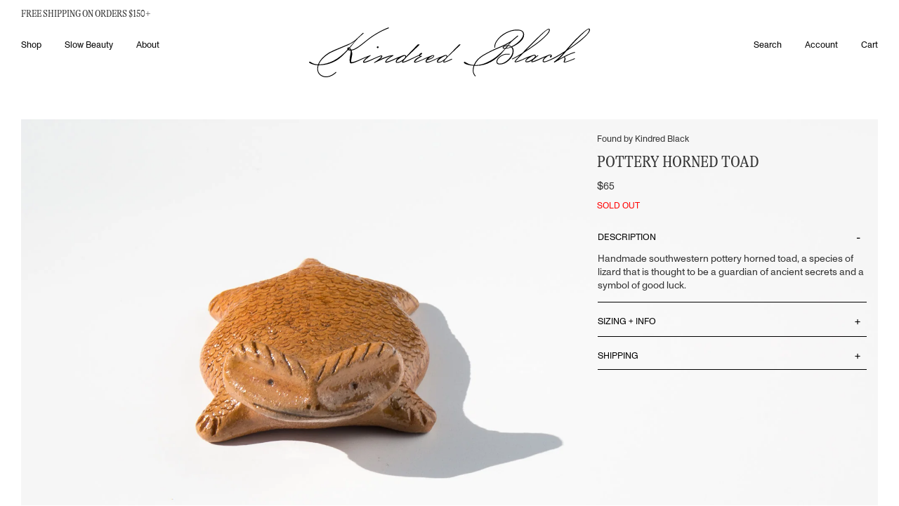

--- FILE ---
content_type: text/html; charset=utf-8
request_url: https://www.kindredblack.com/products/pottery-horned-toad
body_size: 31072
content:
<!DOCTYPE html>
<html lang="en" class="no-js">
  <head>
    <meta charset="utf-8" />
    <meta http-equiv="X-UA-Compatible" content="IE=edge,chrome=1" />
    <link
      rel="icon"
      href="//www.kindredblack.com/cdn/shop/t/91/assets/favicon.ico?v=112521692489610222051765896182"
      type="image/x-icon" />
    <title>Pottery Horned Toad | Kindred Black
      
      
    </title>
    <meta name="description" content="Handmade southwestern pottery horned toad, a species of lizard that is thought to be a guardian of ancient secrets and a symbol of good luck. " />
    <!-- FACEBOOK OPEN GRAPH START -->

  <meta property="og:type" content="product">
  <meta property="og:title" content="Pottery Horned Toad">
  
  <meta property="og:image" content="http://www.kindredblack.com/cdn/shop/products/found-by-kindred-black-horned-lizard_grande.jpg?v=1582480169">
  <meta property="og:image:secure_url" content="https://www.kindredblack.com/cdn/shop/products/found-by-kindred-black-horned-lizard_grande.jpg?v=1582480169">
  
  <meta property="og:image" content="http://www.kindredblack.com/cdn/shop/products/1-found-by-kindred-black-horned-lizard_grande.jpg?v=1582480178">
  <meta property="og:image:secure_url" content="https://www.kindredblack.com/cdn/shop/products/1-found-by-kindred-black-horned-lizard_grande.jpg?v=1582480178">
  
  <meta property="og:image" content="http://www.kindredblack.com/cdn/shop/products/2-found-by-kindred-black-horned-lizard_grande.jpg?v=1582480178">
  <meta property="og:image:secure_url" content="https://www.kindredblack.com/cdn/shop/products/2-found-by-kindred-black-horned-lizard_grande.jpg?v=1582480178">
  
  <meta property="og:price:amount" content="6500">
  <meta property="og:price:currency" content="USD">


  <meta property="og:description" content="Handmade southwestern pottery horned toad, a species of lizard that is thought to be a guardian of ancient secrets and a symbol of good luck. ">

  <meta property="og:url" content="https://www.kindredblack.com/products/pottery-horned-toad">
  <meta property="og:site_name" content="Kindred Black">
<!-- FACEBOOK OPEN GRAPH END -->
<!-- TWITTER CARD START -->


  <meta name="twitter:card" content="product">
  <meta name="twitter:title" content="Pottery Horned Toad">
  <meta name="twitter:description" content="
Handmade southwestern pottery horned toad, a species of lizard that is thought to be a guardian of ancient secrets and a symbol of good luck. ">
  <meta name="twitter:image" content="https://www.kindredblack.com/cdn/shop/products/found-by-kindred-black-horned-lizard_medium.jpg?v=1582480169">
  <meta name="twitter:image:width" content="240">
  <meta name="twitter:image:height" content="240">
  <meta name="twitter:label1" content="Price">
  
  <meta name="twitter:data1" content="6500">
  
  <meta name="twitter:label2" content="Brand">
  <meta name="twitter:data2" content="Found by Kindred Black">
  

<!-- TWITTER CARD END -->

    <link rel="canonical" href="https://www.kindredblack.com/products/pottery-horned-toad" />
    <meta name="viewport" content="width=device-width, initial-scale=1.0">

    <meta name="facebook-domain-verification" content="zfq8wrxvi124lu82lijhprzpd81je5" />
    
    <script>window.performance && window.performance.mark && window.performance.mark('shopify.content_for_header.start');</script><meta name="google-site-verification" content="p3T5uqWnQqqdQKv1qR5JBxTmMr57JQk8B1LTrcPmT5Y">
<meta id="shopify-digital-wallet" name="shopify-digital-wallet" content="/9127088/digital_wallets/dialog">
<meta name="shopify-checkout-api-token" content="7ebc71d23ca366f7ba5bd31dab9fae52">
<meta id="in-context-paypal-metadata" data-shop-id="9127088" data-venmo-supported="false" data-environment="production" data-locale="en_US" data-paypal-v4="true" data-currency="USD">
<link rel="alternate" type="application/json+oembed" href="https://www.kindredblack.com/products/pottery-horned-toad.oembed">
<script async="async" src="/checkouts/internal/preloads.js?locale=en-US"></script>
<link rel="preconnect" href="https://shop.app" crossorigin="anonymous">
<script async="async" src="https://shop.app/checkouts/internal/preloads.js?locale=en-US&shop_id=9127088" crossorigin="anonymous"></script>
<script id="apple-pay-shop-capabilities" type="application/json">{"shopId":9127088,"countryCode":"US","currencyCode":"USD","merchantCapabilities":["supports3DS"],"merchantId":"gid:\/\/shopify\/Shop\/9127088","merchantName":"Kindred Black","requiredBillingContactFields":["postalAddress","email"],"requiredShippingContactFields":["postalAddress","email"],"shippingType":"shipping","supportedNetworks":["visa","masterCard","amex","discover","elo","jcb"],"total":{"type":"pending","label":"Kindred Black","amount":"1.00"},"shopifyPaymentsEnabled":true,"supportsSubscriptions":true}</script>
<script id="shopify-features" type="application/json">{"accessToken":"7ebc71d23ca366f7ba5bd31dab9fae52","betas":["rich-media-storefront-analytics"],"domain":"www.kindredblack.com","predictiveSearch":true,"shopId":9127088,"locale":"en"}</script>
<script>var Shopify = Shopify || {};
Shopify.shop = "kindredblack.myshopify.com";
Shopify.locale = "en";
Shopify.currency = {"active":"USD","rate":"1.0"};
Shopify.country = "US";
Shopify.theme = {"name":"202308_KB_Redesign\/features\/no_reviews","id":183321297209,"schema_name":null,"schema_version":null,"theme_store_id":null,"role":"main"};
Shopify.theme.handle = "null";
Shopify.theme.style = {"id":null,"handle":null};
Shopify.cdnHost = "www.kindredblack.com/cdn";
Shopify.routes = Shopify.routes || {};
Shopify.routes.root = "/";</script>
<script type="module">!function(o){(o.Shopify=o.Shopify||{}).modules=!0}(window);</script>
<script>!function(o){function n(){var o=[];function n(){o.push(Array.prototype.slice.apply(arguments))}return n.q=o,n}var t=o.Shopify=o.Shopify||{};t.loadFeatures=n(),t.autoloadFeatures=n()}(window);</script>
<script>
  window.ShopifyPay = window.ShopifyPay || {};
  window.ShopifyPay.apiHost = "shop.app\/pay";
  window.ShopifyPay.redirectState = null;
</script>
<script id="shop-js-analytics" type="application/json">{"pageType":"product"}</script>
<script defer="defer" async type="module" src="//www.kindredblack.com/cdn/shopifycloud/shop-js/modules/v2/client.init-shop-cart-sync_BT-GjEfc.en.esm.js"></script>
<script defer="defer" async type="module" src="//www.kindredblack.com/cdn/shopifycloud/shop-js/modules/v2/chunk.common_D58fp_Oc.esm.js"></script>
<script defer="defer" async type="module" src="//www.kindredblack.com/cdn/shopifycloud/shop-js/modules/v2/chunk.modal_xMitdFEc.esm.js"></script>
<script type="module">
  await import("//www.kindredblack.com/cdn/shopifycloud/shop-js/modules/v2/client.init-shop-cart-sync_BT-GjEfc.en.esm.js");
await import("//www.kindredblack.com/cdn/shopifycloud/shop-js/modules/v2/chunk.common_D58fp_Oc.esm.js");
await import("//www.kindredblack.com/cdn/shopifycloud/shop-js/modules/v2/chunk.modal_xMitdFEc.esm.js");

  window.Shopify.SignInWithShop?.initShopCartSync?.({"fedCMEnabled":true,"windoidEnabled":true});

</script>
<script>
  window.Shopify = window.Shopify || {};
  if (!window.Shopify.featureAssets) window.Shopify.featureAssets = {};
  window.Shopify.featureAssets['shop-js'] = {"shop-cart-sync":["modules/v2/client.shop-cart-sync_DZOKe7Ll.en.esm.js","modules/v2/chunk.common_D58fp_Oc.esm.js","modules/v2/chunk.modal_xMitdFEc.esm.js"],"init-fed-cm":["modules/v2/client.init-fed-cm_B6oLuCjv.en.esm.js","modules/v2/chunk.common_D58fp_Oc.esm.js","modules/v2/chunk.modal_xMitdFEc.esm.js"],"shop-cash-offers":["modules/v2/client.shop-cash-offers_D2sdYoxE.en.esm.js","modules/v2/chunk.common_D58fp_Oc.esm.js","modules/v2/chunk.modal_xMitdFEc.esm.js"],"shop-login-button":["modules/v2/client.shop-login-button_QeVjl5Y3.en.esm.js","modules/v2/chunk.common_D58fp_Oc.esm.js","modules/v2/chunk.modal_xMitdFEc.esm.js"],"pay-button":["modules/v2/client.pay-button_DXTOsIq6.en.esm.js","modules/v2/chunk.common_D58fp_Oc.esm.js","modules/v2/chunk.modal_xMitdFEc.esm.js"],"shop-button":["modules/v2/client.shop-button_DQZHx9pm.en.esm.js","modules/v2/chunk.common_D58fp_Oc.esm.js","modules/v2/chunk.modal_xMitdFEc.esm.js"],"avatar":["modules/v2/client.avatar_BTnouDA3.en.esm.js"],"init-windoid":["modules/v2/client.init-windoid_CR1B-cfM.en.esm.js","modules/v2/chunk.common_D58fp_Oc.esm.js","modules/v2/chunk.modal_xMitdFEc.esm.js"],"init-shop-for-new-customer-accounts":["modules/v2/client.init-shop-for-new-customer-accounts_C_vY_xzh.en.esm.js","modules/v2/client.shop-login-button_QeVjl5Y3.en.esm.js","modules/v2/chunk.common_D58fp_Oc.esm.js","modules/v2/chunk.modal_xMitdFEc.esm.js"],"init-shop-email-lookup-coordinator":["modules/v2/client.init-shop-email-lookup-coordinator_BI7n9ZSv.en.esm.js","modules/v2/chunk.common_D58fp_Oc.esm.js","modules/v2/chunk.modal_xMitdFEc.esm.js"],"init-shop-cart-sync":["modules/v2/client.init-shop-cart-sync_BT-GjEfc.en.esm.js","modules/v2/chunk.common_D58fp_Oc.esm.js","modules/v2/chunk.modal_xMitdFEc.esm.js"],"shop-toast-manager":["modules/v2/client.shop-toast-manager_DiYdP3xc.en.esm.js","modules/v2/chunk.common_D58fp_Oc.esm.js","modules/v2/chunk.modal_xMitdFEc.esm.js"],"init-customer-accounts":["modules/v2/client.init-customer-accounts_D9ZNqS-Q.en.esm.js","modules/v2/client.shop-login-button_QeVjl5Y3.en.esm.js","modules/v2/chunk.common_D58fp_Oc.esm.js","modules/v2/chunk.modal_xMitdFEc.esm.js"],"init-customer-accounts-sign-up":["modules/v2/client.init-customer-accounts-sign-up_iGw4briv.en.esm.js","modules/v2/client.shop-login-button_QeVjl5Y3.en.esm.js","modules/v2/chunk.common_D58fp_Oc.esm.js","modules/v2/chunk.modal_xMitdFEc.esm.js"],"shop-follow-button":["modules/v2/client.shop-follow-button_CqMgW2wH.en.esm.js","modules/v2/chunk.common_D58fp_Oc.esm.js","modules/v2/chunk.modal_xMitdFEc.esm.js"],"checkout-modal":["modules/v2/client.checkout-modal_xHeaAweL.en.esm.js","modules/v2/chunk.common_D58fp_Oc.esm.js","modules/v2/chunk.modal_xMitdFEc.esm.js"],"shop-login":["modules/v2/client.shop-login_D91U-Q7h.en.esm.js","modules/v2/chunk.common_D58fp_Oc.esm.js","modules/v2/chunk.modal_xMitdFEc.esm.js"],"lead-capture":["modules/v2/client.lead-capture_BJmE1dJe.en.esm.js","modules/v2/chunk.common_D58fp_Oc.esm.js","modules/v2/chunk.modal_xMitdFEc.esm.js"],"payment-terms":["modules/v2/client.payment-terms_Ci9AEqFq.en.esm.js","modules/v2/chunk.common_D58fp_Oc.esm.js","modules/v2/chunk.modal_xMitdFEc.esm.js"]};
</script>
<script>(function() {
  var isLoaded = false;
  function asyncLoad() {
    if (isLoaded) return;
    isLoaded = true;
    var urls = ["https:\/\/scripts.juniphq.com\/v1\/junip_shopify.js?shop=kindredblack.myshopify.com","https:\/\/s3.eu-west-1.amazonaws.com\/production-klarna-il-shopify-osm\/0b7fe7c4a98ef8166eeafee767bc667686567a25\/kindredblack.myshopify.com-1766071411664.js?shop=kindredblack.myshopify.com"];
    for (var i = 0; i < urls.length; i++) {
      var s = document.createElement('script');
      s.type = 'text/javascript';
      s.async = true;
      s.src = urls[i];
      var x = document.getElementsByTagName('script')[0];
      x.parentNode.insertBefore(s, x);
    }
  };
  if(window.attachEvent) {
    window.attachEvent('onload', asyncLoad);
  } else {
    window.addEventListener('load', asyncLoad, false);
  }
})();</script>
<script id="__st">var __st={"a":9127088,"offset":-18000,"reqid":"7b94b9b9-eff7-458d-9e3f-de2fda93a365-1769197996","pageurl":"www.kindredblack.com\/products\/pottery-horned-toad","u":"99ab45ad3648","p":"product","rtyp":"product","rid":4621517357158};</script>
<script>window.ShopifyPaypalV4VisibilityTracking = true;</script>
<script id="captcha-bootstrap">!function(){'use strict';const t='contact',e='account',n='new_comment',o=[[t,t],['blogs',n],['comments',n],[t,'customer']],c=[[e,'customer_login'],[e,'guest_login'],[e,'recover_customer_password'],[e,'create_customer']],r=t=>t.map((([t,e])=>`form[action*='/${t}']:not([data-nocaptcha='true']) input[name='form_type'][value='${e}']`)).join(','),a=t=>()=>t?[...document.querySelectorAll(t)].map((t=>t.form)):[];function s(){const t=[...o],e=r(t);return a(e)}const i='password',u='form_key',d=['recaptcha-v3-token','g-recaptcha-response','h-captcha-response',i],f=()=>{try{return window.sessionStorage}catch{return}},m='__shopify_v',_=t=>t.elements[u];function p(t,e,n=!1){try{const o=window.sessionStorage,c=JSON.parse(o.getItem(e)),{data:r}=function(t){const{data:e,action:n}=t;return t[m]||n?{data:e,action:n}:{data:t,action:n}}(c);for(const[e,n]of Object.entries(r))t.elements[e]&&(t.elements[e].value=n);n&&o.removeItem(e)}catch(o){console.error('form repopulation failed',{error:o})}}const l='form_type',E='cptcha';function T(t){t.dataset[E]=!0}const w=window,h=w.document,L='Shopify',v='ce_forms',y='captcha';let A=!1;((t,e)=>{const n=(g='f06e6c50-85a8-45c8-87d0-21a2b65856fe',I='https://cdn.shopify.com/shopifycloud/storefront-forms-hcaptcha/ce_storefront_forms_captcha_hcaptcha.v1.5.2.iife.js',D={infoText:'Protected by hCaptcha',privacyText:'Privacy',termsText:'Terms'},(t,e,n)=>{const o=w[L][v],c=o.bindForm;if(c)return c(t,g,e,D).then(n);var r;o.q.push([[t,g,e,D],n]),r=I,A||(h.body.append(Object.assign(h.createElement('script'),{id:'captcha-provider',async:!0,src:r})),A=!0)});var g,I,D;w[L]=w[L]||{},w[L][v]=w[L][v]||{},w[L][v].q=[],w[L][y]=w[L][y]||{},w[L][y].protect=function(t,e){n(t,void 0,e),T(t)},Object.freeze(w[L][y]),function(t,e,n,w,h,L){const[v,y,A,g]=function(t,e,n){const i=e?o:[],u=t?c:[],d=[...i,...u],f=r(d),m=r(i),_=r(d.filter((([t,e])=>n.includes(e))));return[a(f),a(m),a(_),s()]}(w,h,L),I=t=>{const e=t.target;return e instanceof HTMLFormElement?e:e&&e.form},D=t=>v().includes(t);t.addEventListener('submit',(t=>{const e=I(t);if(!e)return;const n=D(e)&&!e.dataset.hcaptchaBound&&!e.dataset.recaptchaBound,o=_(e),c=g().includes(e)&&(!o||!o.value);(n||c)&&t.preventDefault(),c&&!n&&(function(t){try{if(!f())return;!function(t){const e=f();if(!e)return;const n=_(t);if(!n)return;const o=n.value;o&&e.removeItem(o)}(t);const e=Array.from(Array(32),(()=>Math.random().toString(36)[2])).join('');!function(t,e){_(t)||t.append(Object.assign(document.createElement('input'),{type:'hidden',name:u})),t.elements[u].value=e}(t,e),function(t,e){const n=f();if(!n)return;const o=[...t.querySelectorAll(`input[type='${i}']`)].map((({name:t})=>t)),c=[...d,...o],r={};for(const[a,s]of new FormData(t).entries())c.includes(a)||(r[a]=s);n.setItem(e,JSON.stringify({[m]:1,action:t.action,data:r}))}(t,e)}catch(e){console.error('failed to persist form',e)}}(e),e.submit())}));const S=(t,e)=>{t&&!t.dataset[E]&&(n(t,e.some((e=>e===t))),T(t))};for(const o of['focusin','change'])t.addEventListener(o,(t=>{const e=I(t);D(e)&&S(e,y())}));const B=e.get('form_key'),M=e.get(l),P=B&&M;t.addEventListener('DOMContentLoaded',(()=>{const t=y();if(P)for(const e of t)e.elements[l].value===M&&p(e,B);[...new Set([...A(),...v().filter((t=>'true'===t.dataset.shopifyCaptcha))])].forEach((e=>S(e,t)))}))}(h,new URLSearchParams(w.location.search),n,t,e,['guest_login'])})(!0,!1)}();</script>
<script integrity="sha256-4kQ18oKyAcykRKYeNunJcIwy7WH5gtpwJnB7kiuLZ1E=" data-source-attribution="shopify.loadfeatures" defer="defer" src="//www.kindredblack.com/cdn/shopifycloud/storefront/assets/storefront/load_feature-a0a9edcb.js" crossorigin="anonymous"></script>
<script crossorigin="anonymous" defer="defer" src="//www.kindredblack.com/cdn/shopifycloud/storefront/assets/shopify_pay/storefront-65b4c6d7.js?v=20250812"></script>
<script data-source-attribution="shopify.dynamic_checkout.dynamic.init">var Shopify=Shopify||{};Shopify.PaymentButton=Shopify.PaymentButton||{isStorefrontPortableWallets:!0,init:function(){window.Shopify.PaymentButton.init=function(){};var t=document.createElement("script");t.src="https://www.kindredblack.com/cdn/shopifycloud/portable-wallets/latest/portable-wallets.en.js",t.type="module",document.head.appendChild(t)}};
</script>
<script data-source-attribution="shopify.dynamic_checkout.buyer_consent">
  function portableWalletsHideBuyerConsent(e){var t=document.getElementById("shopify-buyer-consent"),n=document.getElementById("shopify-subscription-policy-button");t&&n&&(t.classList.add("hidden"),t.setAttribute("aria-hidden","true"),n.removeEventListener("click",e))}function portableWalletsShowBuyerConsent(e){var t=document.getElementById("shopify-buyer-consent"),n=document.getElementById("shopify-subscription-policy-button");t&&n&&(t.classList.remove("hidden"),t.removeAttribute("aria-hidden"),n.addEventListener("click",e))}window.Shopify?.PaymentButton&&(window.Shopify.PaymentButton.hideBuyerConsent=portableWalletsHideBuyerConsent,window.Shopify.PaymentButton.showBuyerConsent=portableWalletsShowBuyerConsent);
</script>
<script data-source-attribution="shopify.dynamic_checkout.cart.bootstrap">document.addEventListener("DOMContentLoaded",(function(){function t(){return document.querySelector("shopify-accelerated-checkout-cart, shopify-accelerated-checkout")}if(t())Shopify.PaymentButton.init();else{new MutationObserver((function(e,n){t()&&(Shopify.PaymentButton.init(),n.disconnect())})).observe(document.body,{childList:!0,subtree:!0})}}));
</script>
<link id="shopify-accelerated-checkout-styles" rel="stylesheet" media="screen" href="https://www.kindredblack.com/cdn/shopifycloud/portable-wallets/latest/accelerated-checkout-backwards-compat.css" crossorigin="anonymous">
<style id="shopify-accelerated-checkout-cart">
        #shopify-buyer-consent {
  margin-top: 1em;
  display: inline-block;
  width: 100%;
}

#shopify-buyer-consent.hidden {
  display: none;
}

#shopify-subscription-policy-button {
  background: none;
  border: none;
  padding: 0;
  text-decoration: underline;
  font-size: inherit;
  cursor: pointer;
}

#shopify-subscription-policy-button::before {
  box-shadow: none;
}

      </style>

<script>window.performance && window.performance.mark && window.performance.mark('shopify.content_for_header.end');</script>
    <link rel="stylesheet" href=//www.kindredblack.com/cdn/shop/t/91/assets/flickity.min.css?v=83620887480590899471765896183 />
    <link rel="stylesheet" href=//www.kindredblack.com/cdn/shop/t/91/assets/app.css?v=7354860334407249521765896183 />
  <!-- BEGIN app block: shopify://apps/klaviyo-email-marketing-sms/blocks/klaviyo-onsite-embed/2632fe16-c075-4321-a88b-50b567f42507 -->












  <script async src="https://static.klaviyo.com/onsite/js/XNKh7A/klaviyo.js?company_id=XNKh7A"></script>
  <script>!function(){if(!window.klaviyo){window._klOnsite=window._klOnsite||[];try{window.klaviyo=new Proxy({},{get:function(n,i){return"push"===i?function(){var n;(n=window._klOnsite).push.apply(n,arguments)}:function(){for(var n=arguments.length,o=new Array(n),w=0;w<n;w++)o[w]=arguments[w];var t="function"==typeof o[o.length-1]?o.pop():void 0,e=new Promise((function(n){window._klOnsite.push([i].concat(o,[function(i){t&&t(i),n(i)}]))}));return e}}})}catch(n){window.klaviyo=window.klaviyo||[],window.klaviyo.push=function(){var n;(n=window._klOnsite).push.apply(n,arguments)}}}}();</script>

  
    <script id="viewed_product">
      if (item == null) {
        var _learnq = _learnq || [];

        var MetafieldReviews = null
        var MetafieldYotpoRating = null
        var MetafieldYotpoCount = null
        var MetafieldLooxRating = null
        var MetafieldLooxCount = null
        var okendoProduct = null
        var okendoProductReviewCount = null
        var okendoProductReviewAverageValue = null
        try {
          // The following fields are used for Customer Hub recently viewed in order to add reviews.
          // This information is not part of __kla_viewed. Instead, it is part of __kla_viewed_reviewed_items
          MetafieldReviews = {};
          MetafieldYotpoRating = null
          MetafieldYotpoCount = null
          MetafieldLooxRating = null
          MetafieldLooxCount = null

          okendoProduct = null
          // If the okendo metafield is not legacy, it will error, which then requires the new json formatted data
          if (okendoProduct && 'error' in okendoProduct) {
            okendoProduct = null
          }
          okendoProductReviewCount = okendoProduct ? okendoProduct.reviewCount : null
          okendoProductReviewAverageValue = okendoProduct ? okendoProduct.reviewAverageValue : null
        } catch (error) {
          console.error('Error in Klaviyo onsite reviews tracking:', error);
        }

        var item = {
          Name: "Pottery Horned Toad",
          ProductID: 4621517357158,
          Categories: [],
          ImageURL: "https://www.kindredblack.com/cdn/shop/products/found-by-kindred-black-horned-lizard_grande.jpg?v=1582480169",
          URL: "https://www.kindredblack.com/products/pottery-horned-toad",
          Brand: "Found by Kindred Black",
          Price: "$65.00",
          Value: "65.00",
          CompareAtPrice: "$65.00"
        };
        _learnq.push(['track', 'Viewed Product', item]);
        _learnq.push(['trackViewedItem', {
          Title: item.Name,
          ItemId: item.ProductID,
          Categories: item.Categories,
          ImageUrl: item.ImageURL,
          Url: item.URL,
          Metadata: {
            Brand: item.Brand,
            Price: item.Price,
            Value: item.Value,
            CompareAtPrice: item.CompareAtPrice
          },
          metafields:{
            reviews: MetafieldReviews,
            yotpo:{
              rating: MetafieldYotpoRating,
              count: MetafieldYotpoCount,
            },
            loox:{
              rating: MetafieldLooxRating,
              count: MetafieldLooxCount,
            },
            okendo: {
              rating: okendoProductReviewAverageValue,
              count: okendoProductReviewCount,
            }
          }
        }]);
      }
    </script>
  




  <script>
    window.klaviyoReviewsProductDesignMode = false
  </script>







<!-- END app block --><link href="https://monorail-edge.shopifysvc.com" rel="dns-prefetch">
<script>(function(){if ("sendBeacon" in navigator && "performance" in window) {try {var session_token_from_headers = performance.getEntriesByType('navigation')[0].serverTiming.find(x => x.name == '_s').description;} catch {var session_token_from_headers = undefined;}var session_cookie_matches = document.cookie.match(/_shopify_s=([^;]*)/);var session_token_from_cookie = session_cookie_matches && session_cookie_matches.length === 2 ? session_cookie_matches[1] : "";var session_token = session_token_from_headers || session_token_from_cookie || "";function handle_abandonment_event(e) {var entries = performance.getEntries().filter(function(entry) {return /monorail-edge.shopifysvc.com/.test(entry.name);});if (!window.abandonment_tracked && entries.length === 0) {window.abandonment_tracked = true;var currentMs = Date.now();var navigation_start = performance.timing.navigationStart;var payload = {shop_id: 9127088,url: window.location.href,navigation_start,duration: currentMs - navigation_start,session_token,page_type: "product"};window.navigator.sendBeacon("https://monorail-edge.shopifysvc.com/v1/produce", JSON.stringify({schema_id: "online_store_buyer_site_abandonment/1.1",payload: payload,metadata: {event_created_at_ms: currentMs,event_sent_at_ms: currentMs}}));}}window.addEventListener('pagehide', handle_abandonment_event);}}());</script>
<script id="web-pixels-manager-setup">(function e(e,d,r,n,o){if(void 0===o&&(o={}),!Boolean(null===(a=null===(i=window.Shopify)||void 0===i?void 0:i.analytics)||void 0===a?void 0:a.replayQueue)){var i,a;window.Shopify=window.Shopify||{};var t=window.Shopify;t.analytics=t.analytics||{};var s=t.analytics;s.replayQueue=[],s.publish=function(e,d,r){return s.replayQueue.push([e,d,r]),!0};try{self.performance.mark("wpm:start")}catch(e){}var l=function(){var e={modern:/Edge?\/(1{2}[4-9]|1[2-9]\d|[2-9]\d{2}|\d{4,})\.\d+(\.\d+|)|Firefox\/(1{2}[4-9]|1[2-9]\d|[2-9]\d{2}|\d{4,})\.\d+(\.\d+|)|Chrom(ium|e)\/(9{2}|\d{3,})\.\d+(\.\d+|)|(Maci|X1{2}).+ Version\/(15\.\d+|(1[6-9]|[2-9]\d|\d{3,})\.\d+)([,.]\d+|)( \(\w+\)|)( Mobile\/\w+|) Safari\/|Chrome.+OPR\/(9{2}|\d{3,})\.\d+\.\d+|(CPU[ +]OS|iPhone[ +]OS|CPU[ +]iPhone|CPU IPhone OS|CPU iPad OS)[ +]+(15[._]\d+|(1[6-9]|[2-9]\d|\d{3,})[._]\d+)([._]\d+|)|Android:?[ /-](13[3-9]|1[4-9]\d|[2-9]\d{2}|\d{4,})(\.\d+|)(\.\d+|)|Android.+Firefox\/(13[5-9]|1[4-9]\d|[2-9]\d{2}|\d{4,})\.\d+(\.\d+|)|Android.+Chrom(ium|e)\/(13[3-9]|1[4-9]\d|[2-9]\d{2}|\d{4,})\.\d+(\.\d+|)|SamsungBrowser\/([2-9]\d|\d{3,})\.\d+/,legacy:/Edge?\/(1[6-9]|[2-9]\d|\d{3,})\.\d+(\.\d+|)|Firefox\/(5[4-9]|[6-9]\d|\d{3,})\.\d+(\.\d+|)|Chrom(ium|e)\/(5[1-9]|[6-9]\d|\d{3,})\.\d+(\.\d+|)([\d.]+$|.*Safari\/(?![\d.]+ Edge\/[\d.]+$))|(Maci|X1{2}).+ Version\/(10\.\d+|(1[1-9]|[2-9]\d|\d{3,})\.\d+)([,.]\d+|)( \(\w+\)|)( Mobile\/\w+|) Safari\/|Chrome.+OPR\/(3[89]|[4-9]\d|\d{3,})\.\d+\.\d+|(CPU[ +]OS|iPhone[ +]OS|CPU[ +]iPhone|CPU IPhone OS|CPU iPad OS)[ +]+(10[._]\d+|(1[1-9]|[2-9]\d|\d{3,})[._]\d+)([._]\d+|)|Android:?[ /-](13[3-9]|1[4-9]\d|[2-9]\d{2}|\d{4,})(\.\d+|)(\.\d+|)|Mobile Safari.+OPR\/([89]\d|\d{3,})\.\d+\.\d+|Android.+Firefox\/(13[5-9]|1[4-9]\d|[2-9]\d{2}|\d{4,})\.\d+(\.\d+|)|Android.+Chrom(ium|e)\/(13[3-9]|1[4-9]\d|[2-9]\d{2}|\d{4,})\.\d+(\.\d+|)|Android.+(UC? ?Browser|UCWEB|U3)[ /]?(15\.([5-9]|\d{2,})|(1[6-9]|[2-9]\d|\d{3,})\.\d+)\.\d+|SamsungBrowser\/(5\.\d+|([6-9]|\d{2,})\.\d+)|Android.+MQ{2}Browser\/(14(\.(9|\d{2,})|)|(1[5-9]|[2-9]\d|\d{3,})(\.\d+|))(\.\d+|)|K[Aa][Ii]OS\/(3\.\d+|([4-9]|\d{2,})\.\d+)(\.\d+|)/},d=e.modern,r=e.legacy,n=navigator.userAgent;return n.match(d)?"modern":n.match(r)?"legacy":"unknown"}(),u="modern"===l?"modern":"legacy",c=(null!=n?n:{modern:"",legacy:""})[u],f=function(e){return[e.baseUrl,"/wpm","/b",e.hashVersion,"modern"===e.buildTarget?"m":"l",".js"].join("")}({baseUrl:d,hashVersion:r,buildTarget:u}),m=function(e){var d=e.version,r=e.bundleTarget,n=e.surface,o=e.pageUrl,i=e.monorailEndpoint;return{emit:function(e){var a=e.status,t=e.errorMsg,s=(new Date).getTime(),l=JSON.stringify({metadata:{event_sent_at_ms:s},events:[{schema_id:"web_pixels_manager_load/3.1",payload:{version:d,bundle_target:r,page_url:o,status:a,surface:n,error_msg:t},metadata:{event_created_at_ms:s}}]});if(!i)return console&&console.warn&&console.warn("[Web Pixels Manager] No Monorail endpoint provided, skipping logging."),!1;try{return self.navigator.sendBeacon.bind(self.navigator)(i,l)}catch(e){}var u=new XMLHttpRequest;try{return u.open("POST",i,!0),u.setRequestHeader("Content-Type","text/plain"),u.send(l),!0}catch(e){return console&&console.warn&&console.warn("[Web Pixels Manager] Got an unhandled error while logging to Monorail."),!1}}}}({version:r,bundleTarget:l,surface:e.surface,pageUrl:self.location.href,monorailEndpoint:e.monorailEndpoint});try{o.browserTarget=l,function(e){var d=e.src,r=e.async,n=void 0===r||r,o=e.onload,i=e.onerror,a=e.sri,t=e.scriptDataAttributes,s=void 0===t?{}:t,l=document.createElement("script"),u=document.querySelector("head"),c=document.querySelector("body");if(l.async=n,l.src=d,a&&(l.integrity=a,l.crossOrigin="anonymous"),s)for(var f in s)if(Object.prototype.hasOwnProperty.call(s,f))try{l.dataset[f]=s[f]}catch(e){}if(o&&l.addEventListener("load",o),i&&l.addEventListener("error",i),u)u.appendChild(l);else{if(!c)throw new Error("Did not find a head or body element to append the script");c.appendChild(l)}}({src:f,async:!0,onload:function(){if(!function(){var e,d;return Boolean(null===(d=null===(e=window.Shopify)||void 0===e?void 0:e.analytics)||void 0===d?void 0:d.initialized)}()){var d=window.webPixelsManager.init(e)||void 0;if(d){var r=window.Shopify.analytics;r.replayQueue.forEach((function(e){var r=e[0],n=e[1],o=e[2];d.publishCustomEvent(r,n,o)})),r.replayQueue=[],r.publish=d.publishCustomEvent,r.visitor=d.visitor,r.initialized=!0}}},onerror:function(){return m.emit({status:"failed",errorMsg:"".concat(f," has failed to load")})},sri:function(e){var d=/^sha384-[A-Za-z0-9+/=]+$/;return"string"==typeof e&&d.test(e)}(c)?c:"",scriptDataAttributes:o}),m.emit({status:"loading"})}catch(e){m.emit({status:"failed",errorMsg:(null==e?void 0:e.message)||"Unknown error"})}}})({shopId: 9127088,storefrontBaseUrl: "https://www.kindredblack.com",extensionsBaseUrl: "https://extensions.shopifycdn.com/cdn/shopifycloud/web-pixels-manager",monorailEndpoint: "https://monorail-edge.shopifysvc.com/unstable/produce_batch",surface: "storefront-renderer",enabledBetaFlags: ["2dca8a86"],webPixelsConfigList: [{"id":"2192539961","configuration":"{\"accountID\":\"XNKh7A\",\"webPixelConfig\":\"eyJlbmFibGVBZGRlZFRvQ2FydEV2ZW50cyI6IHRydWV9\"}","eventPayloadVersion":"v1","runtimeContext":"STRICT","scriptVersion":"524f6c1ee37bacdca7657a665bdca589","type":"APP","apiClientId":123074,"privacyPurposes":["ANALYTICS","MARKETING"],"dataSharingAdjustments":{"protectedCustomerApprovalScopes":["read_customer_address","read_customer_email","read_customer_name","read_customer_personal_data","read_customer_phone"]}},{"id":"757793081","configuration":"{\"config\":\"{\\\"pixel_id\\\":\\\"G-GTYJ2V4M6S\\\",\\\"target_country\\\":\\\"US\\\",\\\"gtag_events\\\":[{\\\"type\\\":\\\"purchase\\\",\\\"action_label\\\":\\\"G-GTYJ2V4M6S\\\"},{\\\"type\\\":\\\"page_view\\\",\\\"action_label\\\":\\\"G-GTYJ2V4M6S\\\"},{\\\"type\\\":\\\"view_item\\\",\\\"action_label\\\":\\\"G-GTYJ2V4M6S\\\"},{\\\"type\\\":\\\"search\\\",\\\"action_label\\\":\\\"G-GTYJ2V4M6S\\\"},{\\\"type\\\":\\\"add_to_cart\\\",\\\"action_label\\\":\\\"G-GTYJ2V4M6S\\\"},{\\\"type\\\":\\\"begin_checkout\\\",\\\"action_label\\\":\\\"G-GTYJ2V4M6S\\\"},{\\\"type\\\":\\\"add_payment_info\\\",\\\"action_label\\\":\\\"G-GTYJ2V4M6S\\\"}],\\\"enable_monitoring_mode\\\":false}\"}","eventPayloadVersion":"v1","runtimeContext":"OPEN","scriptVersion":"b2a88bafab3e21179ed38636efcd8a93","type":"APP","apiClientId":1780363,"privacyPurposes":[],"dataSharingAdjustments":{"protectedCustomerApprovalScopes":["read_customer_address","read_customer_email","read_customer_name","read_customer_personal_data","read_customer_phone"]}},{"id":"331284793","configuration":"{\"pixel_id\":\"1516695631983880\",\"pixel_type\":\"facebook_pixel\",\"metaapp_system_user_token\":\"-\"}","eventPayloadVersion":"v1","runtimeContext":"OPEN","scriptVersion":"ca16bc87fe92b6042fbaa3acc2fbdaa6","type":"APP","apiClientId":2329312,"privacyPurposes":["ANALYTICS","MARKETING","SALE_OF_DATA"],"dataSharingAdjustments":{"protectedCustomerApprovalScopes":["read_customer_address","read_customer_email","read_customer_name","read_customer_personal_data","read_customer_phone"]}},{"id":"shopify-app-pixel","configuration":"{}","eventPayloadVersion":"v1","runtimeContext":"STRICT","scriptVersion":"0450","apiClientId":"shopify-pixel","type":"APP","privacyPurposes":["ANALYTICS","MARKETING"]},{"id":"shopify-custom-pixel","eventPayloadVersion":"v1","runtimeContext":"LAX","scriptVersion":"0450","apiClientId":"shopify-pixel","type":"CUSTOM","privacyPurposes":["ANALYTICS","MARKETING"]}],isMerchantRequest: false,initData: {"shop":{"name":"Kindred Black","paymentSettings":{"currencyCode":"USD"},"myshopifyDomain":"kindredblack.myshopify.com","countryCode":"US","storefrontUrl":"https:\/\/www.kindredblack.com"},"customer":null,"cart":null,"checkout":null,"productVariants":[{"price":{"amount":65.0,"currencyCode":"USD"},"product":{"title":"Pottery Horned Toad","vendor":"Found by Kindred Black","id":"4621517357158","untranslatedTitle":"Pottery Horned Toad","url":"\/products\/pottery-horned-toad","type":"Home"},"id":"31441940906086","image":{"src":"\/\/www.kindredblack.com\/cdn\/shop\/products\/found-by-kindred-black-horned-lizard.jpg?v=1582480169"},"sku":"104403","title":"Default Title","untranslatedTitle":"Default Title"}],"purchasingCompany":null},},"https://www.kindredblack.com/cdn","fcfee988w5aeb613cpc8e4bc33m6693e112",{"modern":"","legacy":""},{"shopId":"9127088","storefrontBaseUrl":"https:\/\/www.kindredblack.com","extensionBaseUrl":"https:\/\/extensions.shopifycdn.com\/cdn\/shopifycloud\/web-pixels-manager","surface":"storefront-renderer","enabledBetaFlags":"[\"2dca8a86\"]","isMerchantRequest":"false","hashVersion":"fcfee988w5aeb613cpc8e4bc33m6693e112","publish":"custom","events":"[[\"page_viewed\",{}],[\"product_viewed\",{\"productVariant\":{\"price\":{\"amount\":65.0,\"currencyCode\":\"USD\"},\"product\":{\"title\":\"Pottery Horned Toad\",\"vendor\":\"Found by Kindred Black\",\"id\":\"4621517357158\",\"untranslatedTitle\":\"Pottery Horned Toad\",\"url\":\"\/products\/pottery-horned-toad\",\"type\":\"Home\"},\"id\":\"31441940906086\",\"image\":{\"src\":\"\/\/www.kindredblack.com\/cdn\/shop\/products\/found-by-kindred-black-horned-lizard.jpg?v=1582480169\"},\"sku\":\"104403\",\"title\":\"Default Title\",\"untranslatedTitle\":\"Default Title\"}}]]"});</script><script>
  window.ShopifyAnalytics = window.ShopifyAnalytics || {};
  window.ShopifyAnalytics.meta = window.ShopifyAnalytics.meta || {};
  window.ShopifyAnalytics.meta.currency = 'USD';
  var meta = {"product":{"id":4621517357158,"gid":"gid:\/\/shopify\/Product\/4621517357158","vendor":"Found by Kindred Black","type":"Home","handle":"pottery-horned-toad","variants":[{"id":31441940906086,"price":6500,"name":"Pottery Horned Toad","public_title":null,"sku":"104403"}],"remote":false},"page":{"pageType":"product","resourceType":"product","resourceId":4621517357158,"requestId":"7b94b9b9-eff7-458d-9e3f-de2fda93a365-1769197996"}};
  for (var attr in meta) {
    window.ShopifyAnalytics.meta[attr] = meta[attr];
  }
</script>
<script class="analytics">
  (function () {
    var customDocumentWrite = function(content) {
      var jquery = null;

      if (window.jQuery) {
        jquery = window.jQuery;
      } else if (window.Checkout && window.Checkout.$) {
        jquery = window.Checkout.$;
      }

      if (jquery) {
        jquery('body').append(content);
      }
    };

    var hasLoggedConversion = function(token) {
      if (token) {
        return document.cookie.indexOf('loggedConversion=' + token) !== -1;
      }
      return false;
    }

    var setCookieIfConversion = function(token) {
      if (token) {
        var twoMonthsFromNow = new Date(Date.now());
        twoMonthsFromNow.setMonth(twoMonthsFromNow.getMonth() + 2);

        document.cookie = 'loggedConversion=' + token + '; expires=' + twoMonthsFromNow;
      }
    }

    var trekkie = window.ShopifyAnalytics.lib = window.trekkie = window.trekkie || [];
    if (trekkie.integrations) {
      return;
    }
    trekkie.methods = [
      'identify',
      'page',
      'ready',
      'track',
      'trackForm',
      'trackLink'
    ];
    trekkie.factory = function(method) {
      return function() {
        var args = Array.prototype.slice.call(arguments);
        args.unshift(method);
        trekkie.push(args);
        return trekkie;
      };
    };
    for (var i = 0; i < trekkie.methods.length; i++) {
      var key = trekkie.methods[i];
      trekkie[key] = trekkie.factory(key);
    }
    trekkie.load = function(config) {
      trekkie.config = config || {};
      trekkie.config.initialDocumentCookie = document.cookie;
      var first = document.getElementsByTagName('script')[0];
      var script = document.createElement('script');
      script.type = 'text/javascript';
      script.onerror = function(e) {
        var scriptFallback = document.createElement('script');
        scriptFallback.type = 'text/javascript';
        scriptFallback.onerror = function(error) {
                var Monorail = {
      produce: function produce(monorailDomain, schemaId, payload) {
        var currentMs = new Date().getTime();
        var event = {
          schema_id: schemaId,
          payload: payload,
          metadata: {
            event_created_at_ms: currentMs,
            event_sent_at_ms: currentMs
          }
        };
        return Monorail.sendRequest("https://" + monorailDomain + "/v1/produce", JSON.stringify(event));
      },
      sendRequest: function sendRequest(endpointUrl, payload) {
        // Try the sendBeacon API
        if (window && window.navigator && typeof window.navigator.sendBeacon === 'function' && typeof window.Blob === 'function' && !Monorail.isIos12()) {
          var blobData = new window.Blob([payload], {
            type: 'text/plain'
          });

          if (window.navigator.sendBeacon(endpointUrl, blobData)) {
            return true;
          } // sendBeacon was not successful

        } // XHR beacon

        var xhr = new XMLHttpRequest();

        try {
          xhr.open('POST', endpointUrl);
          xhr.setRequestHeader('Content-Type', 'text/plain');
          xhr.send(payload);
        } catch (e) {
          console.log(e);
        }

        return false;
      },
      isIos12: function isIos12() {
        return window.navigator.userAgent.lastIndexOf('iPhone; CPU iPhone OS 12_') !== -1 || window.navigator.userAgent.lastIndexOf('iPad; CPU OS 12_') !== -1;
      }
    };
    Monorail.produce('monorail-edge.shopifysvc.com',
      'trekkie_storefront_load_errors/1.1',
      {shop_id: 9127088,
      theme_id: 183321297209,
      app_name: "storefront",
      context_url: window.location.href,
      source_url: "//www.kindredblack.com/cdn/s/trekkie.storefront.8d95595f799fbf7e1d32231b9a28fd43b70c67d3.min.js"});

        };
        scriptFallback.async = true;
        scriptFallback.src = '//www.kindredblack.com/cdn/s/trekkie.storefront.8d95595f799fbf7e1d32231b9a28fd43b70c67d3.min.js';
        first.parentNode.insertBefore(scriptFallback, first);
      };
      script.async = true;
      script.src = '//www.kindredblack.com/cdn/s/trekkie.storefront.8d95595f799fbf7e1d32231b9a28fd43b70c67d3.min.js';
      first.parentNode.insertBefore(script, first);
    };
    trekkie.load(
      {"Trekkie":{"appName":"storefront","development":false,"defaultAttributes":{"shopId":9127088,"isMerchantRequest":null,"themeId":183321297209,"themeCityHash":"7414093764457499654","contentLanguage":"en","currency":"USD","eventMetadataId":"4dd78f80-e42e-4921-842d-b1bcb5275f4f"},"isServerSideCookieWritingEnabled":true,"monorailRegion":"shop_domain","enabledBetaFlags":["65f19447"]},"Session Attribution":{},"S2S":{"facebookCapiEnabled":true,"source":"trekkie-storefront-renderer","apiClientId":580111}}
    );

    var loaded = false;
    trekkie.ready(function() {
      if (loaded) return;
      loaded = true;

      window.ShopifyAnalytics.lib = window.trekkie;

      var originalDocumentWrite = document.write;
      document.write = customDocumentWrite;
      try { window.ShopifyAnalytics.merchantGoogleAnalytics.call(this); } catch(error) {};
      document.write = originalDocumentWrite;

      window.ShopifyAnalytics.lib.page(null,{"pageType":"product","resourceType":"product","resourceId":4621517357158,"requestId":"7b94b9b9-eff7-458d-9e3f-de2fda93a365-1769197996","shopifyEmitted":true});

      var match = window.location.pathname.match(/checkouts\/(.+)\/(thank_you|post_purchase)/)
      var token = match? match[1]: undefined;
      if (!hasLoggedConversion(token)) {
        setCookieIfConversion(token);
        window.ShopifyAnalytics.lib.track("Viewed Product",{"currency":"USD","variantId":31441940906086,"productId":4621517357158,"productGid":"gid:\/\/shopify\/Product\/4621517357158","name":"Pottery Horned Toad","price":"65.00","sku":"104403","brand":"Found by Kindred Black","variant":null,"category":"Home","nonInteraction":true,"remote":false},undefined,undefined,{"shopifyEmitted":true});
      window.ShopifyAnalytics.lib.track("monorail:\/\/trekkie_storefront_viewed_product\/1.1",{"currency":"USD","variantId":31441940906086,"productId":4621517357158,"productGid":"gid:\/\/shopify\/Product\/4621517357158","name":"Pottery Horned Toad","price":"65.00","sku":"104403","brand":"Found by Kindred Black","variant":null,"category":"Home","nonInteraction":true,"remote":false,"referer":"https:\/\/www.kindredblack.com\/products\/pottery-horned-toad"});
      }
    });


        var eventsListenerScript = document.createElement('script');
        eventsListenerScript.async = true;
        eventsListenerScript.src = "//www.kindredblack.com/cdn/shopifycloud/storefront/assets/shop_events_listener-3da45d37.js";
        document.getElementsByTagName('head')[0].appendChild(eventsListenerScript);

})();</script>
  <script>
  if (!window.ga || (window.ga && typeof window.ga !== 'function')) {
    window.ga = function ga() {
      (window.ga.q = window.ga.q || []).push(arguments);
      if (window.Shopify && window.Shopify.analytics && typeof window.Shopify.analytics.publish === 'function') {
        window.Shopify.analytics.publish("ga_stub_called", {}, {sendTo: "google_osp_migration"});
      }
      console.error("Shopify's Google Analytics stub called with:", Array.from(arguments), "\nSee https://help.shopify.com/manual/promoting-marketing/pixels/pixel-migration#google for more information.");
    };
    if (window.Shopify && window.Shopify.analytics && typeof window.Shopify.analytics.publish === 'function') {
      window.Shopify.analytics.publish("ga_stub_initialized", {}, {sendTo: "google_osp_migration"});
    }
  }
</script>
<script
  defer
  src="https://www.kindredblack.com/cdn/shopifycloud/perf-kit/shopify-perf-kit-3.0.4.min.js"
  data-application="storefront-renderer"
  data-shop-id="9127088"
  data-render-region="gcp-us-central1"
  data-page-type="product"
  data-theme-instance-id="183321297209"
  data-theme-name=""
  data-theme-version=""
  data-monorail-region="shop_domain"
  data-resource-timing-sampling-rate="10"
  data-shs="true"
  data-shs-beacon="true"
  data-shs-export-with-fetch="true"
  data-shs-logs-sample-rate="1"
  data-shs-beacon-endpoint="https://www.kindredblack.com/api/collect"
></script>
</head>
  <script
    src="https://www.dwin1.com/54587.js"
    type="text/javascript"
    defer="defer"></script>
    <body class="page-shopify template-product   ">

    <script>
      window.KlarnaThemeGlobals = {};window.KlarnaThemeGlobals.productVariants = [{"id":31441940906086,"title":"Default Title","option1":"Default Title","option2":null,"option3":null,"sku":"104403","requires_shipping":true,"taxable":true,"featured_image":null,"available":false,"name":"Pottery Horned Toad","public_title":null,"options":["Default Title"],"price":6500,"weight":0,"compare_at_price":6500,"inventory_quantity":0,"inventory_management":"shopify","inventory_policy":"deny","barcode":"","requires_selling_plan":false,"selling_plan_allocations":[]}];
        window.KlarnaThemeGlobals.documentCopy = document.cloneNode(true);
        
    </script>

    <script>
      window.KlarnaThemeGlobals = {};window.KlarnaThemeGlobals.productVariants = [{"id":31441940906086,"title":"Default Title","option1":"Default Title","option2":null,"option3":null,"sku":"104403","requires_shipping":true,"taxable":true,"featured_image":null,"available":false,"name":"Pottery Horned Toad","public_title":null,"options":["Default Title"],"price":6500,"weight":0,"compare_at_price":6500,"inventory_quantity":0,"inventory_management":"shopify","inventory_policy":"deny","barcode":"","requires_selling_plan":false,"selling_plan_allocations":[]}];
        window.KlarnaThemeGlobals.documentCopy = document.cloneNode(true);
        
    </script>

    <script>
      window.KlarnaThemeGlobals = {};window.KlarnaThemeGlobals.productVariants = [{"id":31441940906086,"title":"Default Title","option1":"Default Title","option2":null,"option3":null,"sku":"104403","requires_shipping":true,"taxable":true,"featured_image":null,"available":false,"name":"Pottery Horned Toad","public_title":null,"options":["Default Title"],"price":6500,"weight":0,"compare_at_price":6500,"inventory_quantity":0,"inventory_management":"shopify","inventory_policy":"deny","barcode":"","requires_selling_plan":false,"selling_plan_allocations":[]}];
        window.KlarnaThemeGlobals.documentCopy = document.cloneNode(true);
        
    </script>



    <script src="https://unpkg.com/flickity@2/dist/flickity.pkgd.min.js"></script>

    <script
      async
      src="https://na-library.klarnaservices.com/lib.js"
      data-client-id="8cd86ce9-d056-5ad3-86b0-44ab67e07283"></script>
    <script src="//www.kindredblack.com/cdn/shopifycloud/storefront/assets/themes_support/option_selection-b017cd28.js" type="text/javascript"></script>
    <script src="//www.kindredblack.com/cdn/shopifycloud/storefront/assets/themes_support/shopify_common-5f594365.js" type="text/javascript"></script>
    <script src=//www.kindredblack.com/cdn/shop/t/91/assets/app.js?v=92695932188684632311765896183></script>
    <script src=//www.kindredblack.com/cdn/shop/t/91/assets/bundle.js?v=128029889038607356191765896181></script>
    <script>
  try
  {
    

    var KB = window.KB || {};

    // elements
    KB.$document         = $(document);
    KB.popup             = '.pop-up-modal';
    KB.loginPagination   = '.page-login';
    KB.loginLink         = '[data-login]';
    KB.subscribeForm     = '.subscribe-form';
    KB.createAccountForm = '#create_user_form';
    KB.searchLink        = '.shop-header a[href="/search"]';
    KB.searchBar         = '.shop-header .search-bar';
    KB.closeSlideCart    = '.slide-cart .continue-shopping a';
    KB.searchForms       = '.search-bar, .search-form';

    KB.setLoginPage = function(state)
    {
      KB.$document.find(KB.loginPagination).removeClass('login reset create').addClass(state);
    };

    KB.showSubscribeSuccess = function()
    {
      KB.$document.find(KB.subscribeForm + ' [type="email"]').val('You\'ve been subscribed.');
      // if (dataLayer) dataLayer.push({event: 'Newsletter Signup'});
      if (ga) ga('send', 'event', 'Newsletter Signup', 'Submit', 'A user signed up for the newsletter');  // EXAMPLE: unmaintainable code
      
      setTimeout(function()
      {
        KB.$document.find(KB.popup).modal('hide');
      }, 1000);
    };

    KB.showSubscribeError = function()
    {
      KB.$document.find(KB.subscribeForm + ' [type="email"]').val('Invalid e-mail address.').addClass('text-danger');

      setTimeout(function()
      {
        KB.$document.find(KB.subscribeForm + ' [type="email"]').val('').removeClass('text-danger');
      }, 3000);
    };

    KB.handleLoginModalDismiss = function (e) {
      $.cookie('kindredblack_popup', true, {expires: 30, path: '/'});
    };

    KB.handleLoginNavigationClick = function(e)
    {
      e.preventDefault();
      KB.setLoginPage($(this).data().login);
    };

KB.handleSubscribeSubmit = function(e) {
      e.preventDefault();

      var $email = $(this).find('[type=email]'),
           email = $email.val().replace(/ /g, '');

  var settings = {
        "async": true,
        "crossDomain": true,
        "url": "https://manage.kmail-lists.com/ajax/subscriptions/subscribe",
        "method": "POST",
        "headers": {
                "content-type": "application/x-www-form-urlencoded",
                "cache-control": "no-cache"
                  },
        "data": {
                "g": "SqpSuT",
                "$fields": "$source",
                "email": email,
                "$source": "Custom Form"
                }
            }
 
      $.ajax(settings).done(function (response) {
            console.log(response);
  if (response.success) {
            KB.$document.find(KB.subscribeForm + ' [type="email"]').val('You\'ve been subscribed.');
  }

  }
                           );
    };
KB.handleCreateAccountSubmit = function(e)
   {
     if ($("#marketing").is(':checked')) { 
        e.preventDefault(); 
        // grab fields;         
        var email = $('input#email').val();
        var firstname = $('input#first_name').val(); 
        var lastname = $('input#last_name').val(); 
        var settings = { 
          "async": true, 
          "crossDomain": true, 
          "url": "https://manage.kmail-lists.com/ajax/subscriptions/subscribe",
          "method": "POST", 
          "headers": { 
            "content-type": "application/x-www-form-urlencoded", 
            "cache-control": "no-cache" 
          }, 
         "data": {
           "g": "SqpSuT", 
           "email": email, 
            // pass in additional fields 
           "$fields": "$source, $first_name, $last_name",
           "$source": "Account Creation", 
           "$first_name": firstname,
           "$last_name": lastname 
          }
      }; 
      $.ajax(settings).done(function(response) { 
        console.log(response);   
        if (response.success) {

        // select and submit form after subscribing
        $(".form-create").submit(); 
        }
      }) 
  }
  };

    KB.handleSearchTouch = function(e)
    {
      e.preventDefault();
      $(this).hide();
      KB.$document.find(KB.searchBar).show().find('input').focus();
    };

    KB.handleSearchBlur = function(e)
    {
      e.preventDefault();
      KB.$document.find(KB.searchLink).show();
      $(this).hide();
    };

    KB.handleSearchSubmit = function(e)
    {
      e.preventDefault();
      var $form = $(e.target);
      var $query = $('[name="q"]', $form);
      var queryValue = encodeURIComponent($query.val() + '*');
      var action = $form.attr('action');
      var type = $('[name="type"]', $form).val();

      var url = action + '?q=' + queryValue;
      if (type) {
        url += '&type=' + encodeURIComponent(type);
      }

      window.location = url;
    };

    KB.handleCloseSlideCart = function(e)
    {
      e.preventDefault();
      $('body').removeClass('slide-cart-open');
    };

    window.onbeforeunload = KB.handleUnload;
    KB.$document.on('hide.bs.modal', KB.popup             , KB.handleLoginModalDismiss);
    KB.$document.on('click'        , KB.loginLink         , KB.handleLoginNavigationClick);
    KB.$document.on('submit'       , KB.subscribeForm     , KB.handleSubscribeSubmit);
    KB.$document.on('click'       , KB.createAccountForm , KB.handleCreateAccountSubmit);
    KB.$document.on('click'        , KB.searchLink        , KB.handleSearchTouch);
    KB.$document.on('focusout'     , KB.searchBar         , KB.handleSearchBlur);
    KB.$document.on('click'        , KB.closeSlideCart    , KB.handleCloseSlideCart);
    KB.$document.on('submit'       , KB.searchForms       , KB.handleSearchSubmit);

// Add mobile-specific touch handlers
KB.$document.on('touchstart', '.modal-page-login input', function(e) {
  e.preventDefault();
  e.stopPropagation();
});

// Regular click handler for submit button
KB.$document.on('touchend', '.modal-page-login button[type="submit"]', function(e) {
  var $form = $(this).closest('form');
  if(!$form.find('[type="email"]').val()) {
    e.preventDefault();
  }
});
  }
  catch (e)
  {
    console.error('Error:', e);
  }
</script>
    <header class="shop-header nav-down" role="navigation">
  <div id="dropdown-bg" class="hidden-xs"></div>
  <div class="row visible-xs">
    <a href="/" itemprop="url">
      <div id="free-ship-top" class="col-xs-12 free-shipping-banner-mobile text-center">Free shipping on orders of $150+
      </a>
    </div>
  </div>
  <div class="container-fluid pt10 header-bottom">

    <!-- Free Shipping Message -->
    <div class="free-shipping-message hidden-xs">
      <div class="row">
        <div class="col-sm-4 text-left">

          
            <nav class="nav-bar super-nav shipping-message">
              <ul>
                <li>Free shipping on orders $150+</li>
              </ul>
            </nav>
          
        </div>
      </div>
    </div>

    <!-- Desktop Header Nav -->
    <div class="row">

      <!-- Left Nav -->
      <div class="hidden-xs col-sm-4 text-left left-desktop-header">
        <nav class="nav-bar super-nav">
          <ul>
            <!--dropdown -- shop -->
            <li class="dropdown" id="shop-dropdown">
              <a href="#" class="dropdown-toggle" data-toggle="dropdown" role="button" aria-haspopup="true" aria-expanded="false">Shop <span class="caret"></span></a>
              <ul class="dropdown-menu animated-dropdown">
                
  
  
  

  
    <li class="dropdown-submenu">
      <a
        href="/collections/scent"
        class="sub-dropdown-toggle"
        data-target="scent">Scent</a>
      <ul class="dropdown-menu">
        
          <li>
            <a itemprop="sub-menu-item" href="/collections/perfume-oils">Oils</a>
          </li>
        
          <li>
            <a itemprop="sub-menu-item" href="/collections/perfume-solids">Solids</a>
          </li>
        
          <li>
            <a itemprop="sub-menu-item" href="/collections/aromatherapy">Aromatherapy</a>
          </li>
        
      </ul>
    </li>
  

  
  
  

  
    <li class="dropdown-submenu">
      <a
        href="/collections/face"
        class="sub-dropdown-toggle"
        data-target="face">Face</a>
      <ul class="dropdown-menu">
        
          <li>
            <a itemprop="sub-menu-item" href="/collections/face-oils">Face Oils</a>
          </li>
        
          <li>
            <a itemprop="sub-menu-item" href="/collections/spot-treatments-and-targeted-slow-beauty">Targeted</a>
          </li>
        
          <li>
            <a itemprop="sub-menu-item" href="/collections/eyes">Eyes</a>
          </li>
        
          <li>
            <a itemprop="sub-menu-item" href="/collections/lips">Lips</a>
          </li>
        
          <li>
            <a itemprop="sub-menu-item" href="/collections/masks">Masks</a>
          </li>
        
      </ul>
    </li>
  

  
  
  

  
    <li>
      <a href="/collections/body" class="no-sub-menu">Body</a>
    </li>
  

  
  
  

  
    <li>
      <a href="/collections/hair" class="no-sub-menu">Hair</a>
    </li>
  

  
  
  

  
    <li>
      <a href="/collections/natural-make-up" class="no-sub-menu">Makeup</a>
    </li>
  

  
  
  

  
    <li>
      <a href="/collections/beauty-tools" class="no-sub-menu">Beauty Tools</a>
    </li>
  

  
  
  

  
    <li>
      <a href="/collections/slow-beauty-kits" class="no-sub-menu">Kits</a>
    </li>
  

  
  
  

  
    <li class="dropdown-submenu">
      <a
        href="/collections/slow-beauty"
        class="sub-dropdown-toggle"
        data-target="full-collection">Full Collection</a>
      <ul class="dropdown-menu">
        
          <li>
            <a itemprop="sub-menu-item" href="/collections/slow-beauty-bestsellers">Bestsellers</a>
          </li>
        
          <li>
            <a itemprop="sub-menu-item" href="/collections/hydrators">Hydrators</a>
          </li>
        
          <li>
            <a itemprop="sub-menu-item" href="/collections/aging-skin">Aging Skin</a>
          </li>
        
          <li>
            <a itemprop="sub-menu-item" href="/collections/get-the-glow">Get the Glow</a>
          </li>
        
          <li>
            <a itemprop="sub-menu-item" href="/collections/healers">Healers</a>
          </li>
        
          <li>
            <a itemprop="sub-menu-item" href="/collections/kits-routines">Kits & Routines</a>
          </li>
        
          <li>
            <a itemprop="sub-menu-item" href="/collections/the-refillables">The Refillables</a>
          </li>
        
          <li>
            <a itemprop="sub-menu-item" href="/collections/beauty-tools">Beauty Tools</a>
          </li>
        
      </ul>
    </li>
  

  
  
  

  
    <li class="dropdown-submenu">
      <a
        href="/collections/jewelry"
        class="sub-dropdown-toggle"
        data-target="jewelry">Jewelry</a>
      <ul class="dropdown-menu">
        
          <li>
            <a itemprop="sub-menu-item" href="/collections/necklaces">Necklaces</a>
          </li>
        
          <li>
            <a itemprop="sub-menu-item" href="/collections/rings">Rings</a>
          </li>
        
          <li>
            <a itemprop="sub-menu-item" href="/collections/earrings">Earrings</a>
          </li>
        
          <li>
            <a itemprop="sub-menu-item" href="/collections/bracelets">Bracelets</a>
          </li>
        
          <li>
            <a itemprop="sub-menu-item" href="/collections/jewelry-miscellaneous">Misc</a>
          </li>
        
      </ul>
    </li>
  

  
  
  

  
    <li class="dropdown-submenu">
      <a
        href="/collections/sexual-wellness"
        class="sub-dropdown-toggle"
        data-target="sex">Sex</a>
      <ul class="dropdown-menu">
        
          <li>
            <a itemprop="sub-menu-item" href="/collections/plastic-free-sexual-wellness">Pleasure Art</a>
          </li>
        
          <li>
            <a itemprop="sub-menu-item" href="/collections/natural-aphrodisiacs">Aphrodisiacs</a>
          </li>
        
      </ul>
    </li>
  

  
  
  

  
    <li>
      <a href="https://www.kindredblack.com/collections/curio-talismans" class="no-sub-menu">Talismans</a>
    </li>
  

  
  
  

  
    <li>
      <a href="/collections/home" class="no-sub-menu">The Vanity</a>
    </li>
  

  
  
  

  
    <li>
      <a href="https://www.kindredblack.com/collections/collaborations" class="no-sub-menu">Collaborations</a>
    </li>
  

  
  
  

  
    <li>
      <a href="/collections/new-arrivals" class="no-sub-menu">Just In</a>
    </li>
  

              </ul>
            </li>
            <!--dropdown -- Slow Beauty -->

            <li class="dropdown" id="slowbeauty-dropdown">
              <a href="#" class="dropdown-toggle" data-toggle="dropdown" role="button" aria-haspopup="true" aria-expanded="false">Slow Beauty <span class="caret"></span></a>
              <ul class="dropdown-menu animated-dropdown">
                
    
    
    
  
    
      <li>
        <a href="/pages/what-is-slow-beauty" class="no-sub-menu">What is Slow Beauty?</a>
      </li>
    
  
    
    
    
  
    
      <li>
        <a href="/pages/our-bottles" class="no-sub-menu">Our Bottles</a>
      </li>
    
  
    
    
    
  
    
      <li>
        <a href="/pages/refills" class="no-sub-menu">The Refill Program</a>
      </li>
    
  
    
    
    
  
    
      <li>
        <a href="/pages/slow-beauty-faqs" class="no-sub-menu">Slow Beauty FAQs</a>
      </li>
    
  
    
    
    
  
    
      <li>
        <a href="/collections/slow-beauty" class="no-sub-menu">Shop the Collection</a>
      </li>
    
  
              </ul>
            </li>

             <!--dropdown -- About -->

             <li class="dropdown" id="about-dropdown">
              <a href="#" class="dropdown-toggle" data-toggle="dropdown" role="button" aria-haspopup="true" aria-expanded="false">About <span class="caret"></span></a>
              <ul class="dropdown-menu animated-dropdown">
                
    
    
    
  
    
      <li>
        <a href="/pages/about" class="no-sub-menu">Our Story</a>
      </li>
    
  
    
    
    
  
    
      <li>
        <a href="/blogs/journal" class="no-sub-menu">The Journal</a>
      </li>
    
  
    
    
    
  
    
      <li>
        <a href="/pages/faq" class="no-sub-menu">Order FAQs</a>
      </li>
    
  
              </ul>

            </li>
          </ul>
        </nav>
      </div>

      <!-- Logo -->
      <div class="hidden-xs col-sm-4 text-center logo-desktop-header">
        <a href="/" itemprop="url">
          
  <?xml version="1.0" encoding="utf-8"?>
  <!-- Generator: Adobe Illustrator 26.5.0, SVG Export Plug-In . SVG Version: 6.00 Build 0)  -->
  <svg
    class="homepage-logo-svg"
    version="1.1"
    id="Calque_1"
    xmlns="http://www.w3.org/2000/svg"
    xmlns:xlink="http://www.w3.org/1999/xlink"
    x="0px"
    y="0px"
    viewBox="0 0 436 77.9"
    style="enable-background:new 0 0 436 77.9;"
    xml:space="preserve">
    <g>
      <path d="M105.6,30.1c-0.3,0.3-0.5,0.7-0.5,1.1c0,0.3,0.1,0.7,0.4,0.9c0.3,0.3,0.6,0.4,0.9,0.4c0.4,0,0.8-0.1,1.1-0.4
                                        		c0.4-0.3,0.5-0.6,0.5-1.1c0-0.7-0.6-1.3-1.3-1.3C106.3,29.7,105.9,29.9,105.6,30.1z" />
      <path d="M233,26.6l-18.1,18.8l-0.2,0.2c0,0,0-0.1,0-0.1c0-0.9-0.2-1.5-0.6-1.8c-0.4-0.3-0.9-0.5-1.7-0.5c-1.3,0-3.1,0.6-5.5,1.8
                                        		c-3,1-6.4,2.4-10.2,4.1l0,0l0,0c-6.6,3.2-10.8,4.8-12.8,4.8c-0.6,0-1.1-0.1-1.3-0.3c-0.1-0.1-0.2-0.2-0.2-0.4
                                        		c0-0.3,0.1-0.8,0.8-1.8c7.4-2,11-4.3,11-6.8c0-0.5-0.3-1.2-1.6-1.2c-1,0-2.4,0.4-4,1.3c-4.3,1.6-8,3.2-11,4.6l0,0l0,0
                                        		c-2,1-4.4,2-7.2,3c-2.8,1.1-4.6,1.6-5.4,1.6c-0.4,0-0.4-0.1-0.4-0.2c0-0.4,0.4-1.3,2.4-3.1c1.7-1.5,3.9-3,6.7-4.4
                                        		c0.2-0.2,0.4-0.3,0.6-0.4c0.2-0.1,0.5-0.2,0.6-0.3c0.2-0.1,0.4-0.3,0.4-0.5c0-0.3-0.2-0.5-0.6-0.5c-0.1,0-0.2,0-0.4,0.1l-0.4,0.2
                                        		c-0.1,0.1-0.2,0.1-0.3,0.2c-0.6-0.3-1.2-0.7-1.7-1.3c2.4-1,3.6-2,3.6-3c0-0.5-0.3-0.8-0.7-0.8c-1.5,0-2.8,1.1-4.1,3.1
                                        		c-5.9,2.9-10.3,5-13,6.1c-0.1,0.1-0.2,0.1-0.3,0.2c-6.1,2.9-10,4.4-11.5,4.5c0,0,0,0,0-0.1c0-0.3,0.2-1,1.9-3
                                        		c1.3-1.5,2.6-3,3.9-4.4l19.7-18.9l0.1-0.1l-0.3-0.7l-2.4,0l-18.1,18.8l-0.2,0.2c0,0,0-0.1,0-0.1c0-0.9-0.2-1.5-0.6-1.8
                                        		c-0.4-0.3-0.9-0.5-1.7-0.5c-1.3,0-3.1,0.6-5.5,1.8c-3,1-6.4,2.4-10.2,4.1l0,0l0,0c-2.1,1-4.5,2.1-7.1,3.1c-2.6,1-4.3,1.5-5.1,1.6
                                        		c-0.3,0-0.4,0-0.4-0.1l0-0.1c0-0.4,0.2-0.9,0.7-1.7c0.5-0.7,1.6-1.8,3.4-3.2c1.8-1.4,4-2.8,6.7-4.3l0.1-0.1v-0.9h-0.2
                                        		c-2,0-4.3,0.4-6.9,1.2c-2.6,0.8-4.9,1.6-6.9,2.4c-1.8,0.7-4.1,1.8-7.1,3.2c1.3-1.1,2.3-1.9,2.9-2.5c0.8-0.8,1.1-1.8,1.1-2.7
                                        		c0-0.4-0.2-1.1-1.4-1.1c-1.4,0-5.9,1.8-13.9,5.4c0,0,0,0,0,0h0c-2,1-4.4,2-7.2,3c-2.8,1.1-4.6,1.6-5.4,1.6c-0.4,0-0.4-0.1-0.5-0.1
                                        		c0-0.9,1.8-3.2,10.2-9.6l0.2-0.2l-0.6-0.7L95,43.5c-4.8,1.8-9.7,3.8-14.6,5.9c0,0,0,0,0,0h0c-2.1,1.1-4.7,2.2-7.7,3.3
                                        		c-2.9,1.1-5.1,1.7-6.6,1.7c-0.5,0-0.7-0.5-0.7-1.6c0-1.4,0.2-3.3,0.8-5.8c0.5-2.6,0.8-4.4,0.8-5.6c0-1.8-0.3-3.6-0.9-5.4
                                        		c2.3-0.2,4.8-1.1,7.3-2.6c2.6-1.6,5.6-3.7,8.8-6.2l10.1-8.1c3.6-2.8,8.2-6,13.7-9.2c5.6-3.3,11.6-6.2,17.8-8.6l0.3-0.1L123.4,0
                                        		l-0.2,0.1c-6.3,2.5-12.3,5.5-17.9,8.8c-5.6,3.3-10.3,6.5-13.9,9.4l-10.2,8.1c-3.1,2.5-6,4.5-8.7,6c-2.5,1.5-4.9,2.3-7.1,2.4
                                        		c-0.6-1.2-1.2-2.1-2-2.8c0.4-0.5,1.2-1.4,2.4-2.8c3.1-4,6-7.5,8.7-10.4s6.1-6,10.1-9.3l0.2-0.2L84,8.4l-0.2,0.1
                                        		c-0.6,0.5-2,1.8-4.2,3.9c-2.2,2.1-3.4,3.2-3.8,3.6c-0.4,0.3-1.4,1.2-2.9,2.6c-1.5,1.4-2.6,2.3-3.3,2.7c-0.6,0.4-1.7,1.1-3,2
                                        		c-1.4,0.9-2.7,1.7-4,2.2l-22.1,9.3c-3.1,1.3-6,2.7-8.5,4c-3.1,1.7-6.5,4.2-10.2,7.7c-3.6,3.4-6.2,7.3-7.9,11.4
                                        		c-3.1-0.1-6-0.7-8.5-2c-0.5-0.3-1.1-0.6-1.8-1c-0.7-0.4-1.2-0.7-1.6-0.9c-0.4-0.2-0.8-0.3-1.1-0.3c-0.3,0-0.5,0.1-0.7,0.2
                                        		C0.1,54.1,0,54.3,0,54.6c0,0.2,0.1,0.4,0.4,0.7c0.3,0.3,0.9,0.7,1.7,1.1c1.3,0.7,3.1,1.3,5.3,1.9c2.1,0.6,4.2,0.9,6.2,0.9
                                        		c-0.8,2.7-2.3,9.8,2.6,14.7c1,1,2.3,1.9,3.9,2.7c4.7,2.2,10,1.8,15.5-1.1c4.1-2.2,6.8-5,6.9-5.1l-0.9-0.9
                                        		c-0.1,0.1-10.5,10.9-21,5.9c-9-4.3-6.6-13.6-5.7-16.2c6.8,0,13.1-1.1,18.7-3.2c5.7-2.1,10.6-4.9,14.6-8.3c4-3.3,8.1-7.4,12.2-12.1
                                        		c1.3,0.4,2.6,0.6,4,0.6c0.1,0.5,0.2,1,0.2,1.6c0,1.3-0.2,3.4-0.8,6.2c-0.5,2.8-0.8,5-0.8,6.6c0,2.1,0.1,3.5,0.4,4.3
                                        		c0.3,1.2,1.1,1.4,1.6,1.4c2.8,0,8.1-1.9,15.6-5.6c0,0,0,0,0,0l0,0c4.1-1.9,7.3-3.3,9.5-4.1c-4.2,3.3-6.3,5.8-6.3,7.6
                                        		c0,0.2,0.1,0.5,0.3,0.7c0.2,0.2,0.6,0.4,1.3,0.4c2,0,6.3-1.5,13.2-4.7c0,0,0,0,0,0h0c7.3-3.5,11.8-5.3,13.3-5.3
                                        		c0.2,0,0.3,0.1,0.3,0.1c0,0.3-0.4,1.2-3.4,3.8c-2.3,2-4.9,3.8-7.8,5.5l-0.2,0.1l0.5,0.9l0.2-0.1c13.4-6.5,22.1-10,25.9-10.5
                                        		c-3.1,1.7-5.4,3.3-6.8,4.8c-1.6,1.7-2.3,3-2.3,4.2c0,0.5,0.3,1.1,1.6,1.1c1.7,0,5.9-1.5,12.8-4.7c0,0,0,0,0,0l0,0
                                        		c1.7-0.9,3.6-1.7,5.5-2.5c-2.4,1.9-3.6,3.7-3.6,5.4c0,0.7,0.2,1.2,0.5,1.5c0,0,0.1,0.1,0.1,0.1c0.4,0.3,1,0.5,1.8,0.5
                                        		c2.4,0,5.1-1.1,8.1-3.3c-0.5,0.8-0.7,1.5-0.7,2.2c0,0.5,0.3,0.8,0.9,0.8c1.8,0,5.9-1.5,12.5-4.7l0,0h0c1.4-0.7,3.5-1.7,6.4-3.1
                                        		l6.3-3.1c0.6,0.5,1.2,1,1.8,1.3c-6.2,2.8-9.3,5.5-9.3,8.3c0,0.4,0.1,0.7,0.4,0.9c0.2,0.2,0.6,0.3,1,0.3c2,0,6.2-1.5,13-4.6
                                        		c0,0,0.1,0,0.1,0l6.9-3c-2.4,2.1-3.6,4.1-3.6,5.9c0,0.4,0.1,0.8,0.4,1.1c0.4,0.4,1,0.6,2.1,0.6c2.3,0,6.6-1.6,13.3-4.8c0,0,0,0,0,0
                                        		h0c1.7-0.9,3.6-1.7,5.5-2.5c-2.4,1.9-3.6,3.7-3.6,5.4c0,0.7,0.2,1.2,0.5,1.5c0,0,0.1,0.1,0.1,0.1c0.4,0.3,1,0.5,1.8,0.5
                                        		c2.4,0,5.1-1.1,8.1-3.3c-0.5,0.8-0.7,1.5-0.7,2.2c0,0.3,0.1,0.5,0.2,0.6c0.1,0.1,0.4,0.2,0.6,0.2c1.8,0,5.9-1.5,12.5-4.7
                                        		c0.4-0.2,0.5-0.5,0.5-0.7c0-0.2-0.1-0.3-0.2-0.4c-0.1-0.1-0.2-0.1-0.4-0.1l-0.1,0c-6.2,3-10.2,4.6-11.9,4.6c0,0,0-0.1,0-0.1
                                        		c0-0.3,0.2-1,1.9-3c1.3-1.5,2.6-3,3.9-4.4l19.7-18.9l0.1-0.1l-0.3-0.7L233,26.6z M60.8,33.3c0-0.3,0.1-0.5,0.2-0.7
                                        		c0.1-0.2,0.3-0.2,0.6-0.2c0,0,0,0,0,0L60.8,33.3z M59.4,33.6c0,0.3,0.1,0.7,0.3,0.9C45.9,49.9,30.9,57.8,15.2,58
                                        		c1.6-3.8,4-7.3,7.4-10.4c3.4-3.2,6.8-5.7,9.9-7.4c3.4-1.8,8.6-4.2,15.4-7c6.8-2.9,10.3-4.4,10.5-4.4c5.2-2.4,9.5-4.9,13-7.4
                                        		c-2.2,2.3-4.3,4.7-6.3,7.1c-1.1,1.3-2,2.3-2.7,3c-0.4-0.1-0.7-0.2-0.9-0.2C60.2,31.2,59.4,32,59.4,33.6z M61.6,34.1l1.1-1.2
                                        		c0.5,0.5,1,1.2,1.3,1.9C63.1,34.8,62.3,34.5,61.6,34.1z M144.9,51c-3,2.2-5.6,3.3-7.8,3.3c-1,0-1.1-0.4-1.1-0.8
                                        		c0-1.2,1.7-3,5.1-5.3c3.4-2.4,5.9-3.6,7.3-3.6c0.5,0,0.7,0.1,0.8,0.2c0.1,0.1,0.2,0.2,0.2,0.9C149.4,47,147.9,48.8,144.9,51z
                                        		 M188.6,46.4c1.8-1.3,3.2-1.9,4.1-2c0.3,0,0.4,0.1,0.4,0.1c0.1,0,0.1,0.1,0.1,0.2c0,1.2-1.5,2.9-8.6,5.1
                                        		C185.7,48.7,187,47.5,188.6,46.4z M209,50.8c-3,2.2-5.6,3.3-7.8,3.3c-1,0-1.1-0.4-1.1-0.8c0-1.2,1.7-3,5.1-5.3
                                        		c3.4-2.4,5.9-3.6,7.3-3.6c0.5,0,0.7,0.1,0.8,0.2c0.1,0.1,0.2,0.2,0.2,0.9C213.5,46.8,211.9,48.6,209,50.8z" />
      <path d="M315.3,30.7c5-2.2,9.3-5,12.9-8.3c3.8-3.5,5.6-7.2,5.6-11.1c0-2.6-1-4.6-2.9-5.9c-1.9-1.3-4.7-1.9-8.4-1.9
                                        		c-4.2,0-8.6,0.9-12.9,2.7c-4.3,1.8-8.1,4-11.2,6.5c-3.1,2.6-5.7,5.4-7.7,8.5c-2,3.1-3,5.9-3,8.5c0,0.8,0,1.4,0.1,1.8l0,0.3l1.2-0.2
                                        		l0-0.2c0-0.4-0.1-0.9-0.1-1.6c0-3.2,1.6-6.8,4.7-10.6c3.1-3.8,7.4-7.2,12.7-10.1s10.7-4.2,16.1-4.3c3.7,0,6.3,0.5,7.7,1.5
                                        		c1.4,1,2.1,2.6,2.1,4.8c0,2.8-1.8,6.2-5.5,9.9c-3.6,3.7-7.9,6.7-12.6,8.8c-1.3-1.1-2.8-1.7-4.4-1.9l3.9-4.7c1-0.9,2-1.8,3.2-2.8
                                        		l7.9-6.8l-0.8-1l-8.2,7c-1.1,0.9-2.1,1.7-3.1,2.3c-4.6,3-10.6,6.1-17.8,9c-8.8,3.6-17.2,7.8-25.1,12.5c-6.9,4.1-11.5,9.3-13.9,15.3
                                        		c-2.8-0.1-5.3-0.5-7.3-1.3c-1-0.4-2.1-0.9-3.2-1.5c-1.1-0.6-1.9-1.1-2.5-1.5c-0.9-0.5-1.2-0.6-1.4-0.6c-0.3,0-0.6,0.1-0.8,0.3
                                        		c-0.2,0.2-0.3,0.5-0.3,0.8c0,0.6,0.6,1.2,1.7,1.9c1.1,0.6,2.9,1.3,5.3,1.9c2.4,0.6,5.1,1,8,1.2c-0.8,2.5-1.2,5.2-1.2,7.9
                                        		c0,3,1.2,5.9,3.5,8.7l0.2,0.2l1-0.8l-0.2-0.2c-2.2-2.4-3.3-5.1-3.3-7.8c0-2.7,0.4-5.3,1.2-7.8c0.3,0,0.7,0,1.2,0c0.7,0,1.2,0,1.5,0
                                        		c16.7-0.1,31.6-8.5,44.5-25.1l1.3-1.6c2.6-0.3,5.5-1,8.7-2.3c1.5,1.6,2.3,3.5,2.3,5.9c0,4.3-2.2,8.7-6.7,13.1s-9,6.6-13.3,6.6
                                        		c-1.2,0-2.2-0.3-2.9-0.8c-0.7-0.6-1-1.3-1-2.2c0-2.5,1.6-5,4.8-7.5c3.2-2.5,6.8-3.8,10.7-3.8c1.6,0,2.8,0,3.6,0.1l0.2,0l0.1-1
                                        		l-0.2,0c-1.2-0.1-2.5-0.2-3.7-0.2c-4.2,0-8.1,1.4-11.5,4c-3.5,2.7-5.2,5.5-5.2,8.4c0,1.4,0.5,2.5,1.3,3.2c0.9,0.7,2.1,1.1,3.8,1.1
                                        		c5,0,9.9-2.2,14.5-6.6c4.7-4.3,7-9.1,7-14.1C317.9,34.8,317,32.5,315.3,30.7z M303,34.4c-3.7,4-7.7,7.8-12,11.2s-9.4,6.6-15.1,9.2
                                        		c-5.7,2.7-11.2,4-16.2,4.1l-2.4,0c2.2-5.7,6.7-10.6,13.2-14.5c7.9-4.7,16.2-8.8,24.9-12.3c5.5-2.2,11-4.8,16.2-7.9
                                        		c-1.4,1.7-2.5,2.9-3.2,3.7c-2.2,0.1-4,0.5-5.5,1.2c-1.6,0.7-2.4,1.6-2.4,2.7c0,0.5,0.4,1,1.1,1.3c0.6,0.3,1.3,0.4,2.1,0.5L303,34.4
                                        		z M304.6,32.4h-0.7c-0.7,0-1.2-0.1-1.6-0.2c-0.4-0.2-0.4-0.3-0.4-0.5c0-0.7,0.6-1.2,1.7-1.7c1-0.5,2.3-0.8,3.9-0.9L304.6,32.4z
                                        		 M306.3,32.3L309,29c1.5,0,2.9,0.5,4.1,1.3C310.9,31.3,308.6,32,306.3,32.3z" />
      <path d="M435.6,2.4c-0.3-0.3-0.7-0.5-1.2-0.5c-2.4,0-8.9,5.3-19.7,16c-3.8,3.7-9.5,10.1-17.1,18.9c-8.6,5.6-15.4,9.5-19.9,11.7l0,0
                              		l0,0c-6.6,3.2-10.8,4.8-12.2,4.8c-0.6,0-1-0.1-1.3-0.2c-0.2-0.1-0.3-0.3-0.3-0.6c0-1.4,1.3-3.3,4-5.5c2.6-2.3,4.8-3.4,6.5-3.4
                              		c1.1,0,1.3,0.5,1.3,0.9c-0.1,0-0.1,0-0.2,0c-0.5,0-0.9,0.1-1.2,0.4c-0.4,0.3-0.5,0.6-0.5,1.1c0,0.4,0.2,1,1.2,1
                              		c0.6,0,1-0.3,1.4-0.8c0.3-0.5,0.5-1.1,0.5-1.7c0-0.5-0.2-1-0.7-1.4c-0.4-0.4-1-0.6-1.7-0.6c-1.4,0-3,0.5-4.9,1.5
                              		c-4.1,1.6-7.8,3.1-10.9,4.5c0,0,0,0,0,0l0,0c-2,1-4.5,2-7.2,3.1s-4.5,1.6-5.2,1.6c0,0,0,0,0-0.1c0-0.2,0.3-1,3.5-3.8
                              		c2.4-2.1,4.4-3.8,6-5l0.2-0.1l-0.4-0.7l-0.2,0.1c-0.9,0.3-2,1-3.4,2.1c0.1-0.3,0.1-0.6,0.1-0.9c0-0.7-0.2-1.2-0.6-1.5
                              		c-0.4-0.3-0.9-0.5-1.6-0.5c-1,0-2.6,0.4-4.7,1.3c-4,1.3-7.9,2.8-11.7,4.7c0,0,0,0,0,0h0c-2,1-4.4,2-7.2,3c-2.8,1.1-4.6,1.6-5.4,1.6
                              		c-0.3,0-0.5-0.1-0.5-0.1c0.1-0.4,1.8-2.5,12.2-13.1c6.6-4.2,12.9-8.5,18.8-12.8c5.9-4.3,11.1-8.7,15.6-13.1
                              		c4.6-4.5,6.8-7.8,6.8-10.2c0-1.6-0.9-1.9-1.6-1.9c-2.5,0-8.9,5.2-19.7,16l-21.8,22c-6.5,4-11.6,6.9-15.1,8.6
                              		c-0.4,0.2-0.5,0.4-0.5,0.7c0,0.3,0.2,0.5,0.6,0.5l0.1,0c2.4-1.2,6.4-3.4,11.7-6.5c-7.5,7.8-8.5,9.5-8.5,10c0,0.2,0.1,0.5,0.3,0.7
                              		c0.2,0.2,0.6,0.4,1.3,0.4c2,0,6.3-1.5,13.2-4.7c0.1,0,0.1-0.1,0.2-0.1l5.8-2.5c-2.7,2-4,3.8-4,5.5c0,0.6,0.1,1,0.4,1.3
                              		c0,0.1,0.1,0.1,0.2,0.1c0.4,0.2,1,0.4,1.8,0.4c2.2,0,4.7-0.9,7.6-2.8c-0.5,0.8-0.8,1.4-0.8,1.9c0,0.5,0.3,0.8,0.9,0.8
                              		c2.2,0,6.5-1.5,13.1-4.7c0,0,0,0,0,0c2.4-1.1,4.7-2.1,7-3.1c-2.3,2-3.4,4.1-3.4,6.1c0,0.6,0.2,1.1,0.7,1.4c0.5,0.3,1.1,0.4,2,0.4
                              		c1.3,0,5.5-1.6,12.8-4.9c0,0,0,0,0,0l0,0c4.1-1.9,9.8-5.1,16.8-9.7c-5.1,5.7-10.1,10.3-14.7,13.7l-0.2,0.1l0.6,1.3l15-8.4
                              		c0.7,0.6,1,1.3,1,2.2c0,0.6-0.2,1.5-0.7,2.6c-0.6,1.6-0.7,2.1-0.7,2.3c0,0.5,0.3,1.1,1.5,1.1c1.1,0,3.4-0.6,6.9-1.9
                              		c3.4-1.3,6.2-2.4,8.5-3.4c0.5-0.2,0.5-0.5,0.5-0.7c0-0.2-0.1-0.3-0.2-0.4c-0.1-0.1-0.2-0.1-0.4-0.1l-0.1,0c-1.8,0.9-4.5,2-8.1,3.4
                              		c-3.6,1.3-5.8,2-6.6,2c-0.3,0-0.4,0-0.5-0.1c0-0.1,0.1-0.3,0.7-1.8c0.5-1.2,0.8-2.1,0.8-2.7c0-1.2-0.5-2.2-1.5-3
                              		c7-3.6,12.4-5.8,16.1-6.6l0.2,0l-0.1-1.1l-0.2,0c-2,0.3-4.6,1.2-7.9,2.6c-3.3,1.4-6.2,2.8-8.7,4.1c-2.2,1.1-4.9,2.7-8.2,4.5
                              		c2.8-2.6,6.8-6.9,11.8-12.8c6.2-4.1,11.9-8.2,17.1-12.1s9.7-7.9,13.5-11.8c3.9-4,5.8-7,5.8-9.2C436,3.2,435.9,2.8,435.6,2.4z
                              		 M353.5,19c5.4-5.4,9.6-9.5,12.4-12c2.8-2.5,4.9-3.7,6.1-3.7c0.1,0,0.2,0,0.3,0.1c0.1,0.1,0.2,0.3,0.2,0.7c0,2-2,5.1-6,9.1
                              		c-4,4-8.9,8.1-14.3,12.1c-4.9,3.6-10.1,7.3-15.7,11L353.5,19z M337.9,53.3c-0.4,0-0.7,0-0.9-0.1c-0.2-0.1-0.2-0.2-0.2-0.3
                              		c0-0.8,0.9-2.4,5.4-5.3c3.6-2.4,6.2-3.6,7.7-3.6c0.4,0,0.7,0.1,0.8,0.2c0.1,0.1,0.2,0.3,0.2,0.5c0,1.4-1.6,3.2-4.8,5.3
                              		C342.8,52.2,340.1,53.3,337.9,53.3z M424.9,16.6c-6.2,5.4-13.8,11.2-22.5,17.1c5-5.9,9.5-10.9,13.4-14.9c5.4-5.4,9.6-9.4,12.4-12
                              		c2.8-2.5,4.8-3.8,6-3.8c0.1,0,0.5,0,0.5,0.8C434.7,6.7,431.4,11,424.9,16.6z" />
    </g>
  </svg>


        </a>
      </div>

      <!-- Right Nav for Desktop -->
      <div class="hidden-xs col-sm-4 text-right right-desktop-header">
        <nav class="nav-bar super-nav">
          <ul> 
            <li>
              <a href="/search" class="search-link">Search</a>
              <form class="form search-bar" action="/search" method="GET" role="search" style="display:none;">
                <input type="hidden" name="type" value="product" />
                <input type="search" class="form-control search-bar-form-control" name="q" value="" placeholder="Search" />
              </form>
            </li>
            <li>
              
                <a
                  href="/account/login"
                  data-toggle="modal"
                  data-target="#login-modal"
                  data-remote="false">Account</a>
              
            </li>
            
              <li>
                <a href="/cart">
                  Cart
                  
                </a>
              </li>
            
          </ul>
        </nav>
      </div>
      </div>

      <!-- Mobile Header -->

      <div class="row visible-xs">
        <div class="col-xs-2 mobile-hamburger">
          <button class="navbar-toggle mobile-sidebar-toggle toggle-on" type="button"></button>
        </div>
        <div class="col-xs-8 mobile-logo">
          
              <div
                class="logo text-center"
                itemscope
                itemtype="http://schema.org/Organization">
              
              <a href="/" itemprop="url">
                
  <?xml version="1.0" encoding="utf-8"?>
  <!-- Generator: Adobe Illustrator 26.5.0, SVG Export Plug-In . SVG Version: 6.00 Build 0)  -->
  <svg
    version="1.1"
    id="Calque_1"
    xmlns="http://www.w3.org/2000/svg"
    xmlns:xlink="http://www.w3.org/1999/xlink"
    x="0px"
    y="0px"
    viewBox="0 0 436 77.9"
    style="enable-background:new 0 0 436 77.9;"
    xml:space="preserve">
    <g>
      <path d="M105.6,30.1c-0.3,0.3-0.5,0.7-0.5,1.1c0,0.3,0.1,0.7,0.4,0.9c0.3,0.3,0.6,0.4,0.9,0.4c0.4,0,0.8-0.1,1.1-0.4
                                                                		c0.4-0.3,0.5-0.6,0.5-1.1c0-0.7-0.6-1.3-1.3-1.3C106.3,29.7,105.9,29.9,105.6,30.1z" />
      <path d="M233,26.6l-18.1,18.8l-0.2,0.2c0,0,0-0.1,0-0.1c0-0.9-0.2-1.5-0.6-1.8c-0.4-0.3-0.9-0.5-1.7-0.5c-1.3,0-3.1,0.6-5.5,1.8
                                                                		c-3,1-6.4,2.4-10.2,4.1l0,0l0,0c-6.6,3.2-10.8,4.8-12.8,4.8c-0.6,0-1.1-0.1-1.3-0.3c-0.1-0.1-0.2-0.2-0.2-0.4
                                                                		c0-0.3,0.1-0.8,0.8-1.8c7.4-2,11-4.3,11-6.8c0-0.5-0.3-1.2-1.6-1.2c-1,0-2.4,0.4-4,1.3c-4.3,1.6-8,3.2-11,4.6l0,0l0,0
                                                                		c-2,1-4.4,2-7.2,3c-2.8,1.1-4.6,1.6-5.4,1.6c-0.4,0-0.4-0.1-0.4-0.2c0-0.4,0.4-1.3,2.4-3.1c1.7-1.5,3.9-3,6.7-4.4
                                                                		c0.2-0.2,0.4-0.3,0.6-0.4c0.2-0.1,0.5-0.2,0.6-0.3c0.2-0.1,0.4-0.3,0.4-0.5c0-0.3-0.2-0.5-0.6-0.5c-0.1,0-0.2,0-0.4,0.1l-0.4,0.2
                                                                		c-0.1,0.1-0.2,0.1-0.3,0.2c-0.6-0.3-1.2-0.7-1.7-1.3c2.4-1,3.6-2,3.6-3c0-0.5-0.3-0.8-0.7-0.8c-1.5,0-2.8,1.1-4.1,3.1
                                                                		c-5.9,2.9-10.3,5-13,6.1c-0.1,0.1-0.2,0.1-0.3,0.2c-6.1,2.9-10,4.4-11.5,4.5c0,0,0,0,0-0.1c0-0.3,0.2-1,1.9-3
                                                                		c1.3-1.5,2.6-3,3.9-4.4l19.7-18.9l0.1-0.1l-0.3-0.7l-2.4,0l-18.1,18.8l-0.2,0.2c0,0,0-0.1,0-0.1c0-0.9-0.2-1.5-0.6-1.8
                                                                		c-0.4-0.3-0.9-0.5-1.7-0.5c-1.3,0-3.1,0.6-5.5,1.8c-3,1-6.4,2.4-10.2,4.1l0,0l0,0c-2.1,1-4.5,2.1-7.1,3.1c-2.6,1-4.3,1.5-5.1,1.6
                                                                		c-0.3,0-0.4,0-0.4-0.1l0-0.1c0-0.4,0.2-0.9,0.7-1.7c0.5-0.7,1.6-1.8,3.4-3.2c1.8-1.4,4-2.8,6.7-4.3l0.1-0.1v-0.9h-0.2
                                                                		c-2,0-4.3,0.4-6.9,1.2c-2.6,0.8-4.9,1.6-6.9,2.4c-1.8,0.7-4.1,1.8-7.1,3.2c1.3-1.1,2.3-1.9,2.9-2.5c0.8-0.8,1.1-1.8,1.1-2.7
                                                                		c0-0.4-0.2-1.1-1.4-1.1c-1.4,0-5.9,1.8-13.9,5.4c0,0,0,0,0,0h0c-2,1-4.4,2-7.2,3c-2.8,1.1-4.6,1.6-5.4,1.6c-0.4,0-0.4-0.1-0.5-0.1
                                                                		c0-0.9,1.8-3.2,10.2-9.6l0.2-0.2l-0.6-0.7L95,43.5c-4.8,1.8-9.7,3.8-14.6,5.9c0,0,0,0,0,0h0c-2.1,1.1-4.7,2.2-7.7,3.3
                                                                		c-2.9,1.1-5.1,1.7-6.6,1.7c-0.5,0-0.7-0.5-0.7-1.6c0-1.4,0.2-3.3,0.8-5.8c0.5-2.6,0.8-4.4,0.8-5.6c0-1.8-0.3-3.6-0.9-5.4
                                                                		c2.3-0.2,4.8-1.1,7.3-2.6c2.6-1.6,5.6-3.7,8.8-6.2l10.1-8.1c3.6-2.8,8.2-6,13.7-9.2c5.6-3.3,11.6-6.2,17.8-8.6l0.3-0.1L123.4,0
                                                                		l-0.2,0.1c-6.3,2.5-12.3,5.5-17.9,8.8c-5.6,3.3-10.3,6.5-13.9,9.4l-10.2,8.1c-3.1,2.5-6,4.5-8.7,6c-2.5,1.5-4.9,2.3-7.1,2.4
                                                                		c-0.6-1.2-1.2-2.1-2-2.8c0.4-0.5,1.2-1.4,2.4-2.8c3.1-4,6-7.5,8.7-10.4s6.1-6,10.1-9.3l0.2-0.2L84,8.4l-0.2,0.1
                                                                		c-0.6,0.5-2,1.8-4.2,3.9c-2.2,2.1-3.4,3.2-3.8,3.6c-0.4,0.3-1.4,1.2-2.9,2.6c-1.5,1.4-2.6,2.3-3.3,2.7c-0.6,0.4-1.7,1.1-3,2
                                                                		c-1.4,0.9-2.7,1.7-4,2.2l-22.1,9.3c-3.1,1.3-6,2.7-8.5,4c-3.1,1.7-6.5,4.2-10.2,7.7c-3.6,3.4-6.2,7.3-7.9,11.4
                                                                		c-3.1-0.1-6-0.7-8.5-2c-0.5-0.3-1.1-0.6-1.8-1c-0.7-0.4-1.2-0.7-1.6-0.9c-0.4-0.2-0.8-0.3-1.1-0.3c-0.3,0-0.5,0.1-0.7,0.2
                                                                		C0.1,54.1,0,54.3,0,54.6c0,0.2,0.1,0.4,0.4,0.7c0.3,0.3,0.9,0.7,1.7,1.1c1.3,0.7,3.1,1.3,5.3,1.9c2.1,0.6,4.2,0.9,6.2,0.9
                                                                		c-0.8,2.7-2.3,9.8,2.6,14.7c1,1,2.3,1.9,3.9,2.7c4.7,2.2,10,1.8,15.5-1.1c4.1-2.2,6.8-5,6.9-5.1l-0.9-0.9
                                                                		c-0.1,0.1-10.5,10.9-21,5.9c-9-4.3-6.6-13.6-5.7-16.2c6.8,0,13.1-1.1,18.7-3.2c5.7-2.1,10.6-4.9,14.6-8.3c4-3.3,8.1-7.4,12.2-12.1
                                                                		c1.3,0.4,2.6,0.6,4,0.6c0.1,0.5,0.2,1,0.2,1.6c0,1.3-0.2,3.4-0.8,6.2c-0.5,2.8-0.8,5-0.8,6.6c0,2.1,0.1,3.5,0.4,4.3
                                                                		c0.3,1.2,1.1,1.4,1.6,1.4c2.8,0,8.1-1.9,15.6-5.6c0,0,0,0,0,0l0,0c4.1-1.9,7.3-3.3,9.5-4.1c-4.2,3.3-6.3,5.8-6.3,7.6
                                                                		c0,0.2,0.1,0.5,0.3,0.7c0.2,0.2,0.6,0.4,1.3,0.4c2,0,6.3-1.5,13.2-4.7c0,0,0,0,0,0h0c7.3-3.5,11.8-5.3,13.3-5.3
                                                                		c0.2,0,0.3,0.1,0.3,0.1c0,0.3-0.4,1.2-3.4,3.8c-2.3,2-4.9,3.8-7.8,5.5l-0.2,0.1l0.5,0.9l0.2-0.1c13.4-6.5,22.1-10,25.9-10.5
                                                                		c-3.1,1.7-5.4,3.3-6.8,4.8c-1.6,1.7-2.3,3-2.3,4.2c0,0.5,0.3,1.1,1.6,1.1c1.7,0,5.9-1.5,12.8-4.7c0,0,0,0,0,0l0,0
                                                                		c1.7-0.9,3.6-1.7,5.5-2.5c-2.4,1.9-3.6,3.7-3.6,5.4c0,0.7,0.2,1.2,0.5,1.5c0,0,0.1,0.1,0.1,0.1c0.4,0.3,1,0.5,1.8,0.5
                                                                		c2.4,0,5.1-1.1,8.1-3.3c-0.5,0.8-0.7,1.5-0.7,2.2c0,0.5,0.3,0.8,0.9,0.8c1.8,0,5.9-1.5,12.5-4.7l0,0h0c1.4-0.7,3.5-1.7,6.4-3.1
                                                                		l6.3-3.1c0.6,0.5,1.2,1,1.8,1.3c-6.2,2.8-9.3,5.5-9.3,8.3c0,0.4,0.1,0.7,0.4,0.9c0.2,0.2,0.6,0.3,1,0.3c2,0,6.2-1.5,13-4.6
                                                                		c0,0,0.1,0,0.1,0l6.9-3c-2.4,2.1-3.6,4.1-3.6,5.9c0,0.4,0.1,0.8,0.4,1.1c0.4,0.4,1,0.6,2.1,0.6c2.3,0,6.6-1.6,13.3-4.8c0,0,0,0,0,0
                                                                		h0c1.7-0.9,3.6-1.7,5.5-2.5c-2.4,1.9-3.6,3.7-3.6,5.4c0,0.7,0.2,1.2,0.5,1.5c0,0,0.1,0.1,0.1,0.1c0.4,0.3,1,0.5,1.8,0.5
                                                                		c2.4,0,5.1-1.1,8.1-3.3c-0.5,0.8-0.7,1.5-0.7,2.2c0,0.3,0.1,0.5,0.2,0.6c0.1,0.1,0.4,0.2,0.6,0.2c1.8,0,5.9-1.5,12.5-4.7
                                                                		c0.4-0.2,0.5-0.5,0.5-0.7c0-0.2-0.1-0.3-0.2-0.4c-0.1-0.1-0.2-0.1-0.4-0.1l-0.1,0c-6.2,3-10.2,4.6-11.9,4.6c0,0,0-0.1,0-0.1
                                                                		c0-0.3,0.2-1,1.9-3c1.3-1.5,2.6-3,3.9-4.4l19.7-18.9l0.1-0.1l-0.3-0.7L233,26.6z M60.8,33.3c0-0.3,0.1-0.5,0.2-0.7
                                                                		c0.1-0.2,0.3-0.2,0.6-0.2c0,0,0,0,0,0L60.8,33.3z M59.4,33.6c0,0.3,0.1,0.7,0.3,0.9C45.9,49.9,30.9,57.8,15.2,58
                                                                		c1.6-3.8,4-7.3,7.4-10.4c3.4-3.2,6.8-5.7,9.9-7.4c3.4-1.8,8.6-4.2,15.4-7c6.8-2.9,10.3-4.4,10.5-4.4c5.2-2.4,9.5-4.9,13-7.4
                                                                		c-2.2,2.3-4.3,4.7-6.3,7.1c-1.1,1.3-2,2.3-2.7,3c-0.4-0.1-0.7-0.2-0.9-0.2C60.2,31.2,59.4,32,59.4,33.6z M61.6,34.1l1.1-1.2
                                                                		c0.5,0.5,1,1.2,1.3,1.9C63.1,34.8,62.3,34.5,61.6,34.1z M144.9,51c-3,2.2-5.6,3.3-7.8,3.3c-1,0-1.1-0.4-1.1-0.8
                                                                		c0-1.2,1.7-3,5.1-5.3c3.4-2.4,5.9-3.6,7.3-3.6c0.5,0,0.7,0.1,0.8,0.2c0.1,0.1,0.2,0.2,0.2,0.9C149.4,47,147.9,48.8,144.9,51z
                                                                		 M188.6,46.4c1.8-1.3,3.2-1.9,4.1-2c0.3,0,0.4,0.1,0.4,0.1c0.1,0,0.1,0.1,0.1,0.2c0,1.2-1.5,2.9-8.6,5.1
                                                                		C185.7,48.7,187,47.5,188.6,46.4z M209,50.8c-3,2.2-5.6,3.3-7.8,3.3c-1,0-1.1-0.4-1.1-0.8c0-1.2,1.7-3,5.1-5.3
                                                                		c3.4-2.4,5.9-3.6,7.3-3.6c0.5,0,0.7,0.1,0.8,0.2c0.1,0.1,0.2,0.2,0.2,0.9C213.5,46.8,211.9,48.6,209,50.8z" />
      <path d="M315.3,30.7c5-2.2,9.3-5,12.9-8.3c3.8-3.5,5.6-7.2,5.6-11.1c0-2.6-1-4.6-2.9-5.9c-1.9-1.3-4.7-1.9-8.4-1.9
                                                                		c-4.2,0-8.6,0.9-12.9,2.7c-4.3,1.8-8.1,4-11.2,6.5c-3.1,2.6-5.7,5.4-7.7,8.5c-2,3.1-3,5.9-3,8.5c0,0.8,0,1.4,0.1,1.8l0,0.3l1.2-0.2
                                                                		l0-0.2c0-0.4-0.1-0.9-0.1-1.6c0-3.2,1.6-6.8,4.7-10.6c3.1-3.8,7.4-7.2,12.7-10.1s10.7-4.2,16.1-4.3c3.7,0,6.3,0.5,7.7,1.5
                                                                		c1.4,1,2.1,2.6,2.1,4.8c0,2.8-1.8,6.2-5.5,9.9c-3.6,3.7-7.9,6.7-12.6,8.8c-1.3-1.1-2.8-1.7-4.4-1.9l3.9-4.7c1-0.9,2-1.8,3.2-2.8
                                                                		l7.9-6.8l-0.8-1l-8.2,7c-1.1,0.9-2.1,1.7-3.1,2.3c-4.6,3-10.6,6.1-17.8,9c-8.8,3.6-17.2,7.8-25.1,12.5c-6.9,4.1-11.5,9.3-13.9,15.3
                                                                		c-2.8-0.1-5.3-0.5-7.3-1.3c-1-0.4-2.1-0.9-3.2-1.5c-1.1-0.6-1.9-1.1-2.5-1.5c-0.9-0.5-1.2-0.6-1.4-0.6c-0.3,0-0.6,0.1-0.8,0.3
                                                                		c-0.2,0.2-0.3,0.5-0.3,0.8c0,0.6,0.6,1.2,1.7,1.9c1.1,0.6,2.9,1.3,5.3,1.9c2.4,0.6,5.1,1,8,1.2c-0.8,2.5-1.2,5.2-1.2,7.9
                                                                		c0,3,1.2,5.9,3.5,8.7l0.2,0.2l1-0.8l-0.2-0.2c-2.2-2.4-3.3-5.1-3.3-7.8c0-2.7,0.4-5.3,1.2-7.8c0.3,0,0.7,0,1.2,0c0.7,0,1.2,0,1.5,0
                                                                		c16.7-0.1,31.6-8.5,44.5-25.1l1.3-1.6c2.6-0.3,5.5-1,8.7-2.3c1.5,1.6,2.3,3.5,2.3,5.9c0,4.3-2.2,8.7-6.7,13.1s-9,6.6-13.3,6.6
                                                                		c-1.2,0-2.2-0.3-2.9-0.8c-0.7-0.6-1-1.3-1-2.2c0-2.5,1.6-5,4.8-7.5c3.2-2.5,6.8-3.8,10.7-3.8c1.6,0,2.8,0,3.6,0.1l0.2,0l0.1-1
                                                                		l-0.2,0c-1.2-0.1-2.5-0.2-3.7-0.2c-4.2,0-8.1,1.4-11.5,4c-3.5,2.7-5.2,5.5-5.2,8.4c0,1.4,0.5,2.5,1.3,3.2c0.9,0.7,2.1,1.1,3.8,1.1
                                                                		c5,0,9.9-2.2,14.5-6.6c4.7-4.3,7-9.1,7-14.1C317.9,34.8,317,32.5,315.3,30.7z M303,34.4c-3.7,4-7.7,7.8-12,11.2s-9.4,6.6-15.1,9.2
                                                                		c-5.7,2.7-11.2,4-16.2,4.1l-2.4,0c2.2-5.7,6.7-10.6,13.2-14.5c7.9-4.7,16.2-8.8,24.9-12.3c5.5-2.2,11-4.8,16.2-7.9
                                                                		c-1.4,1.7-2.5,2.9-3.2,3.7c-2.2,0.1-4,0.5-5.5,1.2c-1.6,0.7-2.4,1.6-2.4,2.7c0,0.5,0.4,1,1.1,1.3c0.6,0.3,1.3,0.4,2.1,0.5L303,34.4
                                                                		z M304.6,32.4h-0.7c-0.7,0-1.2-0.1-1.6-0.2c-0.4-0.2-0.4-0.3-0.4-0.5c0-0.7,0.6-1.2,1.7-1.7c1-0.5,2.3-0.8,3.9-0.9L304.6,32.4z
                                                                		 M306.3,32.3L309,29c1.5,0,2.9,0.5,4.1,1.3C310.9,31.3,308.6,32,306.3,32.3z" />
      <path d="M435.6,2.4c-0.3-0.3-0.7-0.5-1.2-0.5c-2.4,0-8.9,5.3-19.7,16c-3.8,3.7-9.5,10.1-17.1,18.9c-8.6,5.6-15.4,9.5-19.9,11.7l0,0
                                                		l0,0c-6.6,3.2-10.8,4.8-12.2,4.8c-0.6,0-1-0.1-1.3-0.2c-0.2-0.1-0.3-0.3-0.3-0.6c0-1.4,1.3-3.3,4-5.5c2.6-2.3,4.8-3.4,6.5-3.4
                                                		c1.1,0,1.3,0.5,1.3,0.9c-0.1,0-0.1,0-0.2,0c-0.5,0-0.9,0.1-1.2,0.4c-0.4,0.3-0.5,0.6-0.5,1.1c0,0.4,0.2,1,1.2,1
                                                		c0.6,0,1-0.3,1.4-0.8c0.3-0.5,0.5-1.1,0.5-1.7c0-0.5-0.2-1-0.7-1.4c-0.4-0.4-1-0.6-1.7-0.6c-1.4,0-3,0.5-4.9,1.5
                                                		c-4.1,1.6-7.8,3.1-10.9,4.5c0,0,0,0,0,0l0,0c-2,1-4.5,2-7.2,3.1s-4.5,1.6-5.2,1.6c0,0,0,0,0-0.1c0-0.2,0.3-1,3.5-3.8
                                                		c2.4-2.1,4.4-3.8,6-5l0.2-0.1l-0.4-0.7l-0.2,0.1c-0.9,0.3-2,1-3.4,2.1c0.1-0.3,0.1-0.6,0.1-0.9c0-0.7-0.2-1.2-0.6-1.5
                                                		c-0.4-0.3-0.9-0.5-1.6-0.5c-1,0-2.6,0.4-4.7,1.3c-4,1.3-7.9,2.8-11.7,4.7c0,0,0,0,0,0h0c-2,1-4.4,2-7.2,3c-2.8,1.1-4.6,1.6-5.4,1.6
                                                		c-0.3,0-0.5-0.1-0.5-0.1c0.1-0.4,1.8-2.5,12.2-13.1c6.6-4.2,12.9-8.5,18.8-12.8c5.9-4.3,11.1-8.7,15.6-13.1
                                                		c4.6-4.5,6.8-7.8,6.8-10.2c0-1.6-0.9-1.9-1.6-1.9c-2.5,0-8.9,5.2-19.7,16l-21.8,22c-6.5,4-11.6,6.9-15.1,8.6
                                                		c-0.4,0.2-0.5,0.4-0.5,0.7c0,0.3,0.2,0.5,0.6,0.5l0.1,0c2.4-1.2,6.4-3.4,11.7-6.5c-7.5,7.8-8.5,9.5-8.5,10c0,0.2,0.1,0.5,0.3,0.7
                                                		c0.2,0.2,0.6,0.4,1.3,0.4c2,0,6.3-1.5,13.2-4.7c0.1,0,0.1-0.1,0.2-0.1l5.8-2.5c-2.7,2-4,3.8-4,5.5c0,0.6,0.1,1,0.4,1.3
                                                		c0,0.1,0.1,0.1,0.2,0.1c0.4,0.2,1,0.4,1.8,0.4c2.2,0,4.7-0.9,7.6-2.8c-0.5,0.8-0.8,1.4-0.8,1.9c0,0.5,0.3,0.8,0.9,0.8
                                                		c2.2,0,6.5-1.5,13.1-4.7c0,0,0,0,0,0c2.4-1.1,4.7-2.1,7-3.1c-2.3,2-3.4,4.1-3.4,6.1c0,0.6,0.2,1.1,0.7,1.4c0.5,0.3,1.1,0.4,2,0.4
                                                		c1.3,0,5.5-1.6,12.8-4.9c0,0,0,0,0,0l0,0c4.1-1.9,9.8-5.1,16.8-9.7c-5.1,5.7-10.1,10.3-14.7,13.7l-0.2,0.1l0.6,1.3l15-8.4
                                                		c0.7,0.6,1,1.3,1,2.2c0,0.6-0.2,1.5-0.7,2.6c-0.6,1.6-0.7,2.1-0.7,2.3c0,0.5,0.3,1.1,1.5,1.1c1.1,0,3.4-0.6,6.9-1.9
                                                		c3.4-1.3,6.2-2.4,8.5-3.4c0.5-0.2,0.5-0.5,0.5-0.7c0-0.2-0.1-0.3-0.2-0.4c-0.1-0.1-0.2-0.1-0.4-0.1l-0.1,0c-1.8,0.9-4.5,2-8.1,3.4
                                                		c-3.6,1.3-5.8,2-6.6,2c-0.3,0-0.4,0-0.5-0.1c0-0.1,0.1-0.3,0.7-1.8c0.5-1.2,0.8-2.1,0.8-2.7c0-1.2-0.5-2.2-1.5-3
                                                		c7-3.6,12.4-5.8,16.1-6.6l0.2,0l-0.1-1.1l-0.2,0c-2,0.3-4.6,1.2-7.9,2.6c-3.3,1.4-6.2,2.8-8.7,4.1c-2.2,1.1-4.9,2.7-8.2,4.5
                                                		c2.8-2.6,6.8-6.9,11.8-12.8c6.2-4.1,11.9-8.2,17.1-12.1s9.7-7.9,13.5-11.8c3.9-4,5.8-7,5.8-9.2C436,3.2,435.9,2.8,435.6,2.4z
                                                		 M353.5,19c5.4-5.4,9.6-9.5,12.4-12c2.8-2.5,4.9-3.7,6.1-3.7c0.1,0,0.2,0,0.3,0.1c0.1,0.1,0.2,0.3,0.2,0.7c0,2-2,5.1-6,9.1
                                                		c-4,4-8.9,8.1-14.3,12.1c-4.9,3.6-10.1,7.3-15.7,11L353.5,19z M337.9,53.3c-0.4,0-0.7,0-0.9-0.1c-0.2-0.1-0.2-0.2-0.2-0.3
                                                		c0-0.8,0.9-2.4,5.4-5.3c3.6-2.4,6.2-3.6,7.7-3.6c0.4,0,0.7,0.1,0.8,0.2c0.1,0.1,0.2,0.3,0.2,0.5c0,1.4-1.6,3.2-4.8,5.3
                                                		C342.8,52.2,340.1,53.3,337.9,53.3z M424.9,16.6c-6.2,5.4-13.8,11.2-22.5,17.1c5-5.9,9.5-10.9,13.4-14.9c5.4-5.4,9.6-9.4,12.4-12
                                                		c2.8-2.5,4.8-3.8,6-3.8c0.1,0,0.5,0,0.5,0.8C434.7,6.7,431.4,11,424.9,16.6z" />
    </g>
  </svg>


              </a>
              
            </div>
          
        </div>
        <div class="col-xs-2 text-right">
          
        </div>
      </div>

    </div>
  </div>

  <script>
    // Hide Header on on scroll down
    var didScroll;
    var lastScrollTop = 0;
    var delta = 5;
    var navbarHeight = $('.shop-header').outerHeight();

    $(window).scroll(function(event) {
      didScroll = true;
    });

    setInterval(function() {
      if (didScroll) {
        hasScrolled();
        didScroll = false;
      }
    }, 250);

    function hasScrolled() {
      var st = $(this).scrollTop();

// Make sure they scroll more than delta
      if (Math.abs(lastScrollTop - st) <= delta) 
        return;
      



// If they scrolled down and are past the navbar, add class .nav-up.
// This is necessary so you never see what is "behind" the navbar.
      if (st > lastScrollTop && st > navbarHeight) { // Scroll Down
        $('.shop-header').removeClass('nav-down').addClass('nav-up');
      } else { // Scroll Up
        if (st + $(window).height() < $(document).height()) {
          $('.shop-header').removeClass('nav-up').addClass('nav-down');
        }
      } lastScrollTop = st;
    }


// Begin dropdown script
document.addEventListener('DOMContentLoaded', () => {
  let currentSubMenu; // Variable to keep track of the currently displayed submenu
  let currentMainMenu; // New variable to keep track of the main dropdown
  let timeout; // Variable to keep track of the timeout
  const noSubMenuLinks = document.querySelectorAll('.no-sub-menu'); 
  const dropdowns = document.querySelectorAll('.dropdown');
  const dropdownBg = document.getElementById('dropdown-bg');
  const headerItems = document.querySelectorAll('.shop-header .super-nav li, .shop-header .super-nav a, .shop-header .super-nav li a');
  const logo = document.querySelector('.homepage-logo-svg'); // Replace with your actual logo selector
  const originalLogoColor = "#ffffff"; // Store the original logo color

  // Check if you are on the index page
  const isIndexPage = window.location.pathname === '/'; // Replace with the actual index page URL

  const hideDropdown = () => {
    timeout = setTimeout(() => {
      if (currentMainMenu) {
        currentMainMenu.classList.remove('show');
      }
      if (currentSubMenu) {
        currentSubMenu.classList.remove('show');
      }
      const openDropdowns = document.querySelectorAll('.dropdown-menu.show');
      openDropdowns.forEach(menu => {
        menu.classList.remove('show');
      });
      dropdownBg.style.display = 'none';
      headerItems.forEach(item => item.classList.remove('black-text'));

      // Restore the original logo color when the dropdown is hidden and on the index page
      if (isIndexPage) {
        const paths = document.querySelectorAll('.homepage-logo-svg path');
        paths.forEach((path) => {
          path.setAttribute('fill', originalLogoColor); // Restore original color
        });
      }
    }, 200); // 200 ms grace period
  };
  const updateCurrentPageInMenu = () => {
    const currentPage = window.location.pathname;
    const currentPageParts = currentPage.split('/');
    
    // Extract relevant part of URL if on a product page
    const currentPageRelevant = (currentPageParts[1] === 'collections' && currentPageParts[3] === 'products') 
      ? `/collections/${currentPageParts[2]}` 
      : currentPage;

    // Loop for submenus
    dropdowns.forEach(dropdown => {
      const submenus = dropdown.querySelectorAll('.dropdown-submenu');
      submenus.forEach(submenu => {
        const subMenuList = submenu.querySelector('.dropdown-menu');
        const links = subMenuList.querySelectorAll('a');
        links.forEach(link => {
          const listItem = link.closest('li');
          if (link.getAttribute('href') === currentPageRelevant) {
            subMenuList.classList.add('show'); // Show the submenu
            listItem.classList.add('current_active_sub_menu_item'); // Add class to the li
            submenu.classList.add('show');  // Show the parent submenu
          } else {
            listItem.classList.remove('current_active_sub_menu_item'); // Remove class if it doesn't match
          }
        });
      });
    });

    // Loop for non-submenu items
    const noSubMenuLinks = document.querySelectorAll('.no-sub-menu');
    noSubMenuLinks.forEach(link => {
      if (link.getAttribute('href') === currentPageRelevant) {
        link.classList.add('current_active_menu_item'); // Add class to the a tag
      } else {
        link.classList.remove('current_active_menu_item'); // Remove class if it doesn't match
      }
    });
};

  // Call the function on page load
  updateCurrentPageInMenu();

  const hideAllActiveDropdowns = () => {
  const activeDropdowns = document.querySelectorAll('.dropdown-menu.show');
  activeDropdowns.forEach(menu => menu.classList.remove('show'));
};

  const cancelHideDropdown = () => {
    clearTimeout(timeout);
  };

  dropdowns.forEach(dropdown => {
    const trigger = dropdown.querySelector('.dropdown-toggle');
    const menu = dropdown.querySelector('.dropdown-menu');

 
    trigger.addEventListener('mouseover', () => {
      if (currentMainMenu && currentMainMenu !== menu) {
        currentMainMenu.classList.remove('show');
      }
      cancelHideDropdown();
      menu.classList.add('show');
      currentMainMenu = menu; 
      const extraHeight = 140;
      const dropdownBgHeight = menu.offsetHeight + 20 + extraHeight;
      dropdownBg.style.height = `${dropdownBgHeight}px`;
     //dropdownBg.style.top = '0px';
      dropdownBg.style.display = 'block';
      // dropdownBg.style.zIndex = 0;
      headerItems.forEach(item => item.classList.add('black-text'));

      // Set the logo color to black when the dropdown is hovered over and on the index page
      if (isIndexPage) {
        
      const paths = document.querySelectorAll('.homepage-logo-svg path');
      paths.forEach((path) => {
        path.setAttribute('fill', 'rgb(0,0,0)'); // Black
      });
      }
    });

    // Logic for submenus
    const submenus = dropdown.querySelectorAll('.dropdown-submenu');
    submenus.forEach(submenu => {
      const subTrigger = submenu.querySelector('.sub-dropdown-toggle');
      const subMenu = submenu.querySelector('.dropdown-menu');

      subTrigger.addEventListener('mouseover', () => {
        cancelHideDropdown();
        // Hide all active sub-menus before showing the new one
    const activeSubMenus = document.querySelectorAll('.dropdown-submenu .dropdown-menu.show');
    activeSubMenus.forEach(activeSubMenu => {
      if (activeSubMenu !== subMenu) { // Don't hide the submenu we're about to show
        activeSubMenu.classList.remove('show');
      }
    });

    // Show the new sub-menu
    subMenu.classList.add('show');
    currentSubMenu = subMenu;
  });

  subMenu.addEventListener('mouseover', cancelHideDropdown);
});
    noSubMenuLinks.forEach(link => {
      link.addEventListener('mouseover', () => {
        if (currentSubMenu) {
          currentSubMenu.classList.remove('show');
        }
      });
    });
    // Keep the dropdown open when the mouse is over it
    menu.addEventListener('mouseover', cancelHideDropdown);
    dropdownBg.addEventListener('mouseover', cancelHideDropdown);

    // Hide dropdown when the mouse moves out
    dropdown.addEventListener('mouseleave', hideDropdown);
    dropdownBg.addEventListener('mouseleave', hideDropdown);
  });
});

// End Dropdown Script
  </script>
</header>
    <div class="mobile-sidebar-container-backdrop"></div>
<div class="mobile-sidebar-container no-animation">
  <div class="mobile-sidebar">
    <div class="container-fluid">
      <div class="row">
        <div class="col-xs-12">
          <div class="toggle-off-container">
            <button class="navbar-toggle mobile-sidebar-toggle toggle-off" type="button"></button>
          </div>
        </div>
      </div>
      <div class="row">
        <div class="col-xs-12">
          
          
          <nav class="nav-bar no-active-link ">
            <ul class="super-nav">
              <li>
                <a class="search-link" href="/search">Search</a>
                <form
                  class="form search-bar"
                  action="/search"
                  method="GET"
                  role="search"
                  style="display: none;">
                  <input
                    type="hidden"
                    name="type"
                    value="product" />
                  <input
                    type="search"
                    class="form-control"
                    name="q"
                    value=""
                    placeholder="Search"
                    autofocus />
                </form>
              </li>
              <li>
                <a class="cart-link" href="/cart">Cart</a>
              </li>
            </ul>
          </nav>
          <nav class="nav-bar no-active-link ">
            
              <ul class="main-menu">
                <li class="mobile-sidebar mobile-sidebar-header">Shop</li>
                
                  
                  
                  
                  
                  <li >
                    <a href="/collections/scent">Scent</a>
                    
                      <ul class="sub-menu main-menu">
                        
                          <li class="">
                            <a href="/collections/perfume-oils">Oils</a>
                          </li>
                        
                          <li class="">
                            <a href="/collections/perfume-solids">Solids</a>
                          </li>
                        
                          <li class="">
                            <a href="/collections/aromatherapy">Aromatherapy</a>
                          </li>
                        
                      </ul>
                    
                  </li>
                
                  
                  
                  
                  
                  <li >
                    <a href="/collections/face">Face</a>
                    
                      <ul class="sub-menu main-menu">
                        
                          <li class="">
                            <a href="/collections/face-oils">Face Oils</a>
                          </li>
                        
                          <li class="">
                            <a href="/collections/spot-treatments-and-targeted-slow-beauty">Targeted</a>
                          </li>
                        
                          <li class="">
                            <a href="/collections/eyes">Eyes</a>
                          </li>
                        
                          <li class="">
                            <a href="/collections/lips">Lips</a>
                          </li>
                        
                          <li class="">
                            <a href="/collections/masks">Masks</a>
                          </li>
                        
                      </ul>
                    
                  </li>
                
                  
                  
                  
                  
                  <li >
                    <a href="/collections/body">Body</a>
                    
                  </li>
                
                  
                  
                  
                  
                  <li >
                    <a href="/collections/hair">Hair</a>
                    
                  </li>
                
                  
                  
                  
                  
                  <li >
                    <a href="/collections/natural-make-up">Makeup</a>
                    
                  </li>
                
                  
                  
                  
                  
                  <li >
                    <a href="/collections/beauty-tools">Beauty Tools</a>
                    
                  </li>
                
                  
                  
                  
                  
                  <li >
                    <a href="/collections/slow-beauty-kits">Kits</a>
                    
                  </li>
                
                  
                  
                  
                  
                  <li >
                    <a href="/collections/slow-beauty">Full Collection</a>
                    
                      <ul class="sub-menu main-menu">
                        
                          <li class="">
                            <a href="/collections/slow-beauty-bestsellers">Bestsellers</a>
                          </li>
                        
                          <li class="">
                            <a href="/collections/hydrators">Hydrators</a>
                          </li>
                        
                          <li class="">
                            <a href="/collections/aging-skin">Aging Skin</a>
                          </li>
                        
                          <li class="">
                            <a href="/collections/get-the-glow">Get the Glow</a>
                          </li>
                        
                          <li class="">
                            <a href="/collections/healers">Healers</a>
                          </li>
                        
                          <li class="">
                            <a href="/collections/kits-routines">Kits & Routines</a>
                          </li>
                        
                          <li class="">
                            <a href="/collections/the-refillables">The Refillables</a>
                          </li>
                        
                          <li class="">
                            <a href="/collections/beauty-tools">Beauty Tools</a>
                          </li>
                        
                      </ul>
                    
                  </li>
                
                  
                  
                  
                  
                  <li >
                    <a href="/collections/jewelry">Jewelry</a>
                    
                      <ul class="sub-menu main-menu">
                        
                          <li class="">
                            <a href="/collections/necklaces">Necklaces</a>
                          </li>
                        
                          <li class="">
                            <a href="/collections/rings">Rings</a>
                          </li>
                        
                          <li class="">
                            <a href="/collections/earrings">Earrings</a>
                          </li>
                        
                          <li class="">
                            <a href="/collections/bracelets">Bracelets</a>
                          </li>
                        
                          <li class="">
                            <a href="/collections/jewelry-miscellaneous">Misc</a>
                          </li>
                        
                      </ul>
                    
                  </li>
                
                  
                  
                  
                  
                  <li >
                    <a href="/collections/sexual-wellness">Sex</a>
                    
                      <ul class="sub-menu main-menu">
                        
                          <li class="">
                            <a href="/collections/plastic-free-sexual-wellness">Pleasure Art</a>
                          </li>
                        
                          <li class="">
                            <a href="/collections/natural-aphrodisiacs">Aphrodisiacs</a>
                          </li>
                        
                      </ul>
                    
                  </li>
                
                  
                  
                  
                  
                  <li >
                    <a href="https://www.kindredblack.com/collections/curio-talismans">Talismans</a>
                    
                  </li>
                
                  
                  
                  
                  
                  <li >
                    <a href="/collections/home">The Vanity</a>
                    
                  </li>
                
                  
                  
                  
                  
                  <li >
                    <a href="https://www.kindredblack.com/collections/collaborations">Collaborations</a>
                    
                  </li>
                
                  
                  
                  
                  
                  <li >
                    <a href="/collections/new-arrivals">Just In</a>
                    
                  </li>
                
              </ul>
            
            
              <ul class="mobile_sidebar_explore">
                <li class="mobile-sidebar mobile-sidebar-header">Explore</li>
                
                  <li >
                    <a href="/pages/what-is-slow-beauty">What Is Slow Beauty?</a>
                  </li>
                
                  <li >
                    <a href="/pages/our-bottles">Our Bottles</a>
                  </li>
                
                  <li >
                    <a href="/pages/refills">The Refill Program</a>
                  </li>
                
                  <li >
                    <a href="/pages/about">Our Story</a>
                  </li>
                
                  <li >
                    <a href="/blogs/journal">The Journal</a>
                  </li>
                
              </ul>
            
            
              <ul class="mobile_sidebar_info">
                <li class="mobile-sidebar mobile-sidebar-header">Info</li>
                
                  <li >
                    <a href="/pages/faq">Order FAQs</a>
                  </li>
                
                  <li >
                    <a href="/pages/slow-beauty-faqs">Slow Beauty FAQs</a>
                  </li>
                
                  <li >
                    <a href="/products/gift-card">Gift Cards</a>
                  </li>
                
                  <li >
                    <a href="/pages/contact">Contact</a>
                  </li>
                
                <li>
                  
                    <a
                      href="/account/login"
                      data-toggle="modal"
                      data-target="#login-modal"
                      data-remote="false">Account</a>
                  
                </li>
                <li>
                  <a
                    target="_blank"
                    href="http://instagram.com/kindredblack/"
                    style="text-transform: none;">Follow @kindredblack</a>
                </li>
              </ul>
            
          </nav>

          <nav class="nav-bar no-active-link ">
            <!-- Commented out code for pop up sign up to email list -->
            <ul>
              <li>
                <a
                  class="btn btn-primary"
                  href="#"
                  data-toggle="modal"
                  data-target="#pop-up-modal">SUBSCRIBE &amp;
                  RECEIVE 10% OFF</a>
              </li>
              <li>
                <img
                  src=//www.kindredblack.com/cdn/shop/t/91/assets/KindredBlack_Logomark_Thick.png?v=137736320006202366101765896182
                  alt="Kindred Black Logo"
                  class="footer-logo-mobile" />
              </li>
            </ul>
          </nav>
        </div>
      </div>
    </div>
  </div>
</div>
<script>
  $(function() {

// toggle mobile menu
    $('.mobile-sidebar-toggle, .mobile-sidebar-container-backdrop').click(function() {

// situate the menu at the bottom of the header
// if the cart is open, close it
// $('body').removeClass('slide-cart-open')
// if a modal is open, hide it
      $('.modal').modal('hide');

// this helps us with not showing the animation on page load
      $('.mobile-sidebar-container').removeClass('no-animation');

// show the mobile menu
      $('body').toggleClass('mobile-sidebar-open');
    });

// if a modal is shown, hide the menu
    $(document).on('show.bs.modal', '.modal', function() {
      $('body').removeClass('mobile-sidebar-open') // slide-cart-open
    });
  });
</script>
    
    <main class="main-content animated fadeIn" role="main">




















<!-- Hidden Variant Input -->

  <input type="hidden" name="id" value="31441940906086" />

<div class="container-fluid">
  <div class="product-information" itemscope itemtype="https://schema.org/Product">
    <form action="/cart/add" method="post" enctype="multipart/form-data" class="form product-form" id="main-product-form">
      
      <!-- Mobile Product Images -->
      <div class="visible-sm visible-xs mobile-product-images mobile-variant-image-container-top">
        
          
          
            <img src="//www.kindredblack.com/cdn/shop/products/found-by-kindred-black-horned-lizard_1024x.jpg?v=1582480169" alt="Pottery Horned Toad" title="Pottery Horned Toad"/>
          
        
      </div>
      
      <!-- Tag Line -->
      <div class="tag-line">Found by Kindred Black</div>
      
      <!-- Product Name -->
      <h1 class="product-name" itemprop="name">
        Pottery Horned Toad
      </h1>
      
      
      <!-- Meta Information -->
      <meta itemprop="url" content="https://www.kindredblack.com/products/pottery-horned-toad"/>
      <meta itemprop="image" content="//www.kindredblack.com/cdn/shop/products/found-by-kindred-black-horned-lizard_grande.jpg?v=1582480169"/>
      
      <div itemprop="offers" itemscope itemtype="https://schema.org/Offer">
        <meta itemprop="priceCurrency" content="USD"/>
        <link itemprop="availability" href="https://schema.org/OutOfStock"/>

        
          <!-- Default price display for non-perfume products -->
          <div class="product-price">
            
            
            
            <span class="price ">
              $65
            </span>
            
            
            
            
            
          </div>
        
        

        <!-- Product Options -->
        <div class="product-options">
          
            <!-- For standard products, set the hidden input to the selected or first available variant -->
            <input type="hidden" name="id" value="31441940906086" />
          

          
            
          
        </div>
        
        <!-- Mini Variant Selector or Perfume Variant Selector - Moved Above Add to Cart -->
        

        <!-- Add to Cart Button -->
        <div class="product-cart-button-small" id="other_cart_button" >
          
            <span class="sold-out text-danger">Sold Out</span>
          
        </div>
      </div> <!-- End of offers -->
      
      <div class="product-quantity">
        <input type="hidden" name="quantity" value="1"/>
      </div>
      
    </form> <!-- End of form -->

    <!-- Product Description -->
    <div class="product-description rte">
      <!-- ACCORDION START -->
      <div id="product-information-accordion" class="accordion">
        <!-- Description Panel -->
        <div class="panel panel-default">
          <div class="panel-heading">
            <h5 class="panel-title in product-description-no-top" role="button">Description</h5>
          </div>
          <div class="panel-collapse collapse in">
            <div class="panel-body" itemprop="description">
              
                <!-- Standard Product Description -->
                
                  <p>Handmade southwestern pottery horned toad, a species of lizard that is thought to be a guardian of ancient secrets and a symbol of good luck. </p>
                
              
            </div>
          </div>
        </div>
        
        <!-- Additional Accordions -->
        
        
        
        
          <div class="panel panel-default">
            <div class="panel-heading">
              <h5 class="panel-title" role="button">Sizing + Info</h5>
            </div>
            <div class="panel-collapse collapse">
              <div class="panel-body" itemprop="sizing">
                <p>Piece is approximately 4" x 2.5".</p>
              </div>
            </div>
          </div>
        
        
        
        <!-- Refill Product and Shipping Panels -->
        
        <div class="panel panel-default">
          <div class="panel-heading">
            <h5 class="panel-title shipping-title" role="button">Shipping</h5>
          </div>
          <div class="panel-collapse collapse">
            <div class="panel-body shipping-body">
              <p>
                $10 standard shipping, free shipping on orders of $150 or more
              </p>
            </div>
          </div>
        </div>
      </div>
      <!-- ACCORDION END -->

      
    </div> <!-- End of product-description rte -->
  </div> <!-- End of product-information -->

  <!-- Product Content with Media -->
  <div class="row product-content">
    <div class="col-xs-12 text-center">
      
        
              
      
		<div class="product-image">
            <img
              src="//www.kindredblack.com/cdn/shop/products/1-found-by-kindred-black-horned-lizard.jpg?v=1582480178"
              srcset="//www.kindredblack.com/cdn/shop/products/1-found-by-kindred-black-horned-lizard_1024x.jpg?v=1582480178 1024w,
                      //www.kindredblack.com/cdn/shop/products/1-found-by-kindred-black-horned-lizard_2048x.jpg?v=1582480178 2048w,
                      //www.kindredblack.com/cdn/shop/products/1-found-by-kindred-black-horned-lizard.jpg?v=1582480178 2500w"
              sizes="100vw"
              alt="Pottery Horned Toad"/>
          </div>
      
          
      

        
        
            
          
      
              
      
		<div class="product-image">
            <img
              src="//www.kindredblack.com/cdn/shop/products/2-found-by-kindred-black-horned-lizard.jpg?v=1582480178"
              srcset="//www.kindredblack.com/cdn/shop/products/2-found-by-kindred-black-horned-lizard_1024x.jpg?v=1582480178 1024w,
                      //www.kindredblack.com/cdn/shop/products/2-found-by-kindred-black-horned-lizard_2048x.jpg?v=1582480178 2048w,
                      //www.kindredblack.com/cdn/shop/products/2-found-by-kindred-black-horned-lizard.jpg?v=1582480178 2500w"
              sizes="100vw"
              alt="Pottery Horned Toad"/>
          </div>
      
          
      

        
        
            
          
      
              
      
		<div class="product-image">
            <img
              src="//www.kindredblack.com/cdn/shop/products/3-found-by-kindred-black-horned-lizard.jpg?v=1582480178"
              srcset="//www.kindredblack.com/cdn/shop/products/3-found-by-kindred-black-horned-lizard_1024x.jpg?v=1582480178 1024w,
                      //www.kindredblack.com/cdn/shop/products/3-found-by-kindred-black-horned-lizard_2048x.jpg?v=1582480178 2048w,
                      //www.kindredblack.com/cdn/shop/products/3-found-by-kindred-black-horned-lizard.jpg?v=1582480178 2500w"
              sizes="100vw"
              alt="Pottery Horned Toad"/>
          </div>
      
          
      

        
        
            
          
      
              
      
		<div class="product-image">
            <img
              src="//www.kindredblack.com/cdn/shop/products/4-found-by-kindred-black-horned-lizard.jpg?v=1582480178"
              srcset="//www.kindredblack.com/cdn/shop/products/4-found-by-kindred-black-horned-lizard_1024x.jpg?v=1582480178 1024w,
                      //www.kindredblack.com/cdn/shop/products/4-found-by-kindred-black-horned-lizard_2048x.jpg?v=1582480178 2048w,
                      //www.kindredblack.com/cdn/shop/products/4-found-by-kindred-black-horned-lizard.jpg?v=1582480178 2500w"
              sizes="100vw"
              alt="Pottery Horned Toad"/>
          </div>
      
          
      

        
        
            
          
      
      
    </div>
  </div>

  
</div> <!-- End of container-fluid -->

<!-- Google Code for Remarketing Tag -->
<script type="text/javascript">
  
    var current_variant_id = 31441940906086;
    var current_variant_price = 6500;
  

  var google_tag_params = {
    ecomm_prodid: 'shopify_US_' + 4621517357158 + '_' + current_variant_id,
    ecomm_pagetype: 'product',
    ecomm_totalvalue: current_variant_price > 0 ? (current_variant_price / 100).toFixed(2) : 0
  };
</script>

<script type="text/javascript">
  /* <![CDATA[ */
  var google_conversion_id = 942977552;
  var google_custom_params = window.google_tag_params;
  var google_remarketing_only = true;
  /* ]]> */
</script>
<script type="text/javascript" src="//www.googleadservices.com/pagead/conversion.js"></script>
<noscript>
  <div style="display:inline;">
    <img height="1" width="1" style="border-style:none;" alt="" src="//googleads.g.doubleclick.net/pagead/viewthroughconversion/942977552/?value=0&amp;guid=ON&amp;script=0"/>
  </div>
</noscript>
<!-- End Google Code for Remarketing Tag -->

<!-- Existing JavaScript for Accordion and Variant Selection -->
<script>
  try { // collapse
    $('.panel-heading').click(function() {
      $('.panel-title.in').not($(this)).toggleClass('in');
      $(this).find('.panel-title').toggleClass('in');
      $(this).next('.panel-collapse').slideToggle('toggle');
      $('.panel-collapse').not($(this).next()).slideUp();
    });

    var imageOptions = ['Color', 'Shape', 'Packaging'], // 'Scent' removed
        textOptions = ['Size', 'Price'];

    function findOptionsForProduct(product) {
      return _.map(product.options, function(name, index) {
        index++;
        return {
          name: name,
          options: _.unique(_.map(product.variants, function(variant) {
            return {
              value: variant['option' + index],
              text: variant['option' + index],
              'data-src': variant.featured_image
                ? variant.featured_image.src
                : product.images[0].src
            };
          }), false, function(attrs) {
            return attrs.value;
          })
        };
      });
    }

    function buildSelectsWithOptions(options) {
      _.each(options, function(option, index) {
        if (option.options.length == 1) {
          $('[data-option="' + option.name + '"]').remove();
          return;
        }

        // Check if select already exists in the data-option div
        var $optionDiv = $('[data-option="' + option.name + '"]');
        if ($optionDiv.find('select').length > 0) {
          // Select already exists, don't create a duplicate
          return;
        }

        var $select = $('<select>', {name: option.name})
          .html(_.map(option.options, function(attrs) {
            return $('<option>', attrs);
          }))
          .appendTo('[data-option="' + option.name + '"]');

        if (_.contains(imageOptions.concat(textOptions), option.name)) {
          $select.hide();
        }

        if (_.contains(textOptions, option.name)) {
          var numeric = false;

          var $text = $('<ul>')
            .html(_.map(option.options, function(attrs) {
              numeric = !_.isNaN(parseInt(attrs.value));

              return $('<li>', {
                html: $('<span>', {text: attrs.text}),
                'data-value': attrs.value
              });
            }))
            .appendTo('[data-option="' + option.name + '"]');

          if (numeric) {
            $text.addClass('numeric');
          } else if (option.options.length == 4) {
            $text.addClass('variants-4');
          } else if (option.options.length > 4) {
            $text.addClass('variants-5');
          }
        } else if (_.contains(imageOptions, option.name)) {
          var $images = $('<ul>')
            .html(_.map(option.options, function(attrs) {
              return $('<li>', {
                html: $('<img>', {src: attrs['data-src']}),
                'data-value': attrs.value
              });
            }))
            .appendTo('[data-option="' + option.name + '"]')
            .addClass('image-list');

          if (option.options.length > 3) {
            $images.addClass('variants-4');
          }
        }
      });
    }

    function chooseProductVariantBasedOnSelects(product) {
      var variant = _.find(product.variants, function(variant) {
        // Find all selects, including hidden ones in variant-selector-panel
        var selects = $('.variant-selector-panel select, [data-option] select');
        if (selects.length === 0) return false;
        
        return _.every(selects, function(select) {
          var optionIndex = parseInt($(select).attr('data-option-index'));
          return variant.options[optionIndex] === select.value;
        });
      });

      if (!variant) {
        console.log('No matching variant found');
        return null;
      }

      if ($('[data-variant-id]').length > 1) 
        $('[data-variant-id]').hide();

      var re = /[1-9]_/g;

      // Show any variant specific information
      $('[data-variant-id="' + variant.id + '"]').fadeIn();

      var productOptions = _
        .chain(product.variants)
        .map(function(variant) {
          return variant.options;
        })
        .flatten()
        .map(function(option) {
          return '.product-image img[src*="_' + option.toLowerCase().replace(/ /g, '-') + '"]';
        })
        .value()

      var $optionImages = $(productOptions.join(', '));

      $optionImages.hide();

      _.each(variant.options, function(option) {
        if (option) 
          $('.product-image img[src*="' + option.toLowerCase().replace(/ /g, '-') + '"]').fadeIn();
      });

      $('[name="id"]').val(variant.id);
      $('.product-cart-button-small button').attr('disabled', !variant.available)
      $('.product-cart-button-small button').text(
        variant.available
          ? 'Add to Cart'
          : 'Sold Out'
      );

      return variant;
    }

    function fakeSelect(e, product) {
      var $target = $(e.currentTarget),
          $option = $target.closest('[data-option]'),
          $select = $option.find('select');

      $option.find('li').removeClass('selected');
      $target.addClass('selected');

      $select.find('option').removeProp('selected');
      $select.find('option[value="' + $target.data().value + '"]').prop('selected', true);

      chooseProductVariantBasedOnSelects(product);
    }

    function chooseSelectsBasedOnCurrentVariant(current_variant) {
      _.each($('[data-option] select'), function(select) {
        $(select).find('option[selected=selected]').removeProp('selected');

        _.each(current_variant.options, function(option) {
          $(select).find('option[value="' + option + '"]').prop('selected', true);
        });
      });

      _.each($('[data-option] ul'), function(ul) {
        $(ul).find('li').removeClass('selected');

        _.each(current_variant.options, function(option) {
          $(ul).find('li[data-value="' + option + '"]').addClass('selected');
        });
      });
    }

    var product = {"id":4621517357158,"title":"Pottery Horned Toad","handle":"pottery-horned-toad","description":"\u003cmeta charset=\"utf-8\"\u003e\u003cmeta charset=\"utf-8\"\u003e\n\u003cp\u003e\u003cspan\u003e\u003c\/span\u003eHandmade southwestern pottery horned toad, a species of lizard that is thought to be a guardian of ancient secrets and a symbol of good luck. \u003c\/p\u003e","published_at":"2020-02-23T12:48:20-05:00","created_at":"2020-02-21T15:22:57-05:00","vendor":"Found by Kindred Black","type":"Home","tags":["FBKB Home","Recommend"],"price":6500,"price_min":6500,"price_max":6500,"available":false,"price_varies":false,"compare_at_price":6500,"compare_at_price_min":6500,"compare_at_price_max":6500,"compare_at_price_varies":false,"variants":[{"id":31441940906086,"title":"Default Title","option1":"Default Title","option2":null,"option3":null,"sku":"104403","requires_shipping":true,"taxable":true,"featured_image":null,"available":false,"name":"Pottery Horned Toad","public_title":null,"options":["Default Title"],"price":6500,"weight":0,"compare_at_price":6500,"inventory_quantity":0,"inventory_management":"shopify","inventory_policy":"deny","barcode":"","requires_selling_plan":false,"selling_plan_allocations":[]}],"images":["\/\/www.kindredblack.com\/cdn\/shop\/products\/found-by-kindred-black-horned-lizard.jpg?v=1582480169","\/\/www.kindredblack.com\/cdn\/shop\/products\/1-found-by-kindred-black-horned-lizard.jpg?v=1582480178","\/\/www.kindredblack.com\/cdn\/shop\/products\/2-found-by-kindred-black-horned-lizard.jpg?v=1582480178","\/\/www.kindredblack.com\/cdn\/shop\/products\/3-found-by-kindred-black-horned-lizard.jpg?v=1582480178","\/\/www.kindredblack.com\/cdn\/shop\/products\/4-found-by-kindred-black-horned-lizard.jpg?v=1582480178"],"featured_image":"\/\/www.kindredblack.com\/cdn\/shop\/products\/found-by-kindred-black-horned-lizard.jpg?v=1582480169","options":["Title"],"media":[{"alt":null,"id":6284841648230,"position":1,"preview_image":{"aspect_ratio":1.0,"height":1500,"width":1500,"src":"\/\/www.kindredblack.com\/cdn\/shop\/products\/found-by-kindred-black-horned-lizard.jpg?v=1582480169"},"aspect_ratio":1.0,"height":1500,"media_type":"image","src":"\/\/www.kindredblack.com\/cdn\/shop\/products\/found-by-kindred-black-horned-lizard.jpg?v=1582480169","width":1500},{"alt":null,"id":6284842205286,"position":2,"preview_image":{"aspect_ratio":1.606,"height":1275,"width":2048,"src":"\/\/www.kindredblack.com\/cdn\/shop\/products\/1-found-by-kindred-black-horned-lizard.jpg?v=1582480178"},"aspect_ratio":1.606,"height":1275,"media_type":"image","src":"\/\/www.kindredblack.com\/cdn\/shop\/products\/1-found-by-kindred-black-horned-lizard.jpg?v=1582480178","width":2048},{"alt":null,"id":6284842270822,"position":3,"preview_image":{"aspect_ratio":1.606,"height":1275,"width":2048,"src":"\/\/www.kindredblack.com\/cdn\/shop\/products\/2-found-by-kindred-black-horned-lizard.jpg?v=1582480178"},"aspect_ratio":1.606,"height":1275,"media_type":"image","src":"\/\/www.kindredblack.com\/cdn\/shop\/products\/2-found-by-kindred-black-horned-lizard.jpg?v=1582480178","width":2048},{"alt":null,"id":6284842303590,"position":4,"preview_image":{"aspect_ratio":1.606,"height":1275,"width":2048,"src":"\/\/www.kindredblack.com\/cdn\/shop\/products\/3-found-by-kindred-black-horned-lizard.jpg?v=1582480178"},"aspect_ratio":1.606,"height":1275,"media_type":"image","src":"\/\/www.kindredblack.com\/cdn\/shop\/products\/3-found-by-kindred-black-horned-lizard.jpg?v=1582480178","width":2048},{"alt":null,"id":6284842336358,"position":5,"preview_image":{"aspect_ratio":1.606,"height":1275,"width":2048,"src":"\/\/www.kindredblack.com\/cdn\/shop\/products\/4-found-by-kindred-black-horned-lizard.jpg?v=1582480178"},"aspect_ratio":1.606,"height":1275,"media_type":"image","src":"\/\/www.kindredblack.com\/cdn\/shop\/products\/4-found-by-kindred-black-horned-lizard.jpg?v=1582480178","width":2048}],"requires_selling_plan":false,"selling_plan_groups":[],"content":"\u003cmeta charset=\"utf-8\"\u003e\u003cmeta charset=\"utf-8\"\u003e\n\u003cp\u003e\u003cspan\u003e\u003c\/span\u003eHandmade southwestern pottery horned toad, a species of lizard that is thought to be a guardian of ancient secrets and a symbol of good luck. \u003c\/p\u003e"};
    
      var current_variant = {"id":31441940906086,"title":"Default Title","option1":"Default Title","option2":null,"option3":null,"sku":"104403","requires_shipping":true,"taxable":true,"featured_image":null,"available":false,"name":"Pottery Horned Toad","public_title":null,"options":["Default Title"],"price":6500,"weight":0,"compare_at_price":6500,"inventory_quantity":0,"inventory_management":"shopify","inventory_policy":"deny","barcode":"","requires_selling_plan":false,"selling_plan_allocations":[]};
    
    var options = findOptionsForProduct(product);

    // Skip standard variant selector logic for mini-variants
    var hasMiniVariants = product && product.tags && product.tags.includes('mini-variants');

    if (!hasMiniVariants) {
      buildSelectsWithOptions(options);
      chooseSelectsBasedOnCurrentVariant(current_variant);

      // Kick off descript if there are more than one variants
      var kickoff = options.length > 1 || options[0].options.length > 1;
      if (kickoff)
        chooseProductVariantBasedOnSelects(product);
    }

    var selector = _.map(imageOptions.concat(textOptions), function(option) {
      return '[data-option="' + option + '"] li';
    }).join(', ');

    $(selector).on('click', function(e) {
      fakeSelect(e, product);
    });

    // Add change event handlers for all select dropdowns (including hidden ones)
    $('[data-option] select, .variant-selector-panel select').on('change', function() {
      console.log('Select changed:', $(this).attr('data-option-index'), $(this).val());
      var selectedVariant = chooseProductVariantBasedOnSelects(product);
      if (selectedVariant) {
        console.log('Selected variant:', selectedVariant.id, selectedVariant.title);
      }
    });

    $('a.more-information').on('click', function(e) {
      e.preventDefault();
      $("html, body").animate({
        scrollTop: $('div.more-information').offset().top
      }, 400);
    });

  } catch (e) {
    console.error("An error occurred: ", e);
  }

  // Handle variant option button clicks
  document.addEventListener('DOMContentLoaded', function() {
    const variantButtons = document.querySelectorAll('.variant-option-button');
    
    variantButtons.forEach(button => {
      button.addEventListener('click', function(e) {
        e.preventDefault();
        
        if (this.classList.contains('sold-out')) return;
        
        const optionIndex = this.dataset.optionIndex;
        const optionValue = this.dataset.optionValue;
        const panel = this.closest('.variant-selector-panel');
        
        // Update button states
        panel.querySelectorAll('.variant-option-button').forEach(btn => {
          btn.classList.remove('selected');
        });
        this.classList.add('selected');
        
        // Update hidden select
        const hiddenSelect = panel.querySelector('select[data-option-index="' + optionIndex + '"]');
        if (hiddenSelect) {
          hiddenSelect.value = optionValue;
          
          // Trigger change event on the select to update variant
          const changeEvent = new Event('change', { bubbles: true });
          hiddenSelect.dispatchEvent(changeEvent);
        }
      });
    });
  });
</script>

<style>
strike,
strike:not([class]),
.product strike,
.product-price strike,
.title strike,
.product .title strike {
    color: #999999 !important;
    text-decoration: line-through !important;
}

/* Variant selector styles */
.variant-selector-panel {
  margin: 20px 0;
  width: 100%;
}

.variant-selector-label {
  font-size: 12.5px;
  margin: 0 0 7px 0;
  text-transform: none;
  letter-spacing: 0.5px;
}

.variant-options-list {
  display: flex;
  gap: 40px;
  margin-bottom: 20px;
}

/* Center variant selector on mobile and tablet */
@media (max-width: 991px) {
  .variant-selector-panel {
    text-align: center;
  }
  
  .variant-options-list {
    justify-content: center;
  }
}

.variant-option-button {
  display: inline-block !important;
  text-decoration: none !important;
  color: #000;
  padding: 2px 0;
  border: none;
  background: none;
  font-size: 12.5px;
  text-align: left;
  cursor: pointer;
  transition: all 0.2s ease;
  visibility: visible !important;
  opacity: 1 !important;
  position: static !important;
  text-transform: uppercase;
  letter-spacing: 0.5px;
}

.variant-option-button:hover:not(.sold-out),
.variant-option-button.selected {
  text-decoration: underline !important;
  text-underline-offset: 6px !important;
  text-decoration-thickness: 1px !important;
}

.variant-option-button.sold-out {
  cursor: not-allowed;
  opacity: 0.4 !important;
  text-decoration: line-through !important;
}
</style>
</main>
    <!-- <a href="/cart" class="close-slide-cart btn-close"></a>
<div class="slide-cart"></div>
<script type="text/javascript">

  $.ajax({
    url: '/cart',
    success: function(resp){
      $('.slide-cart').html($(resp).find('.cart'));
      $('.slide-cart').find('.carousel').each(function(){
        $(this).slick({
          arrows: false,
          adaptiveHeight: true
        });
      });
  }});

  $(document).on('click', 'a[href="/cart"], .slide-cart a.browse', function(e){
    e.preventDefault();
    $('body').toggleClass('slide-cart-open').removeClass('mobile-sidebar-open');
    $('.slide-cart').find('.carousel').each(function(){
      $(this).slick('reinit');
    });
  });
</script>
 -->
    <div class="modal modal-login fade" id="login-modal" tabindex="-1" role="dialog" aria-labelledby="loginModal">
  <div class="modal-dialog" role="document">
    <div class="modal-content">
    <div class="modal-body">
      <button type="button" class="close" data-dismiss="modal" aria-label="Close">
        <span aria-hidden="true"></span>
      </button>
      
      
  <div class="container-fluid page-login ">
  <div class="row">
    <div class="col-xs-10 col-xs-offset-1 ">
      <div class="modal-page-login">
        <form method="post" action="/account/login" id="customer_login" accept-charset="UTF-8" data-login-with-shop-sign-in="true"><input type="hidden" name="form_type" value="customer_login" /><input type="hidden" name="utf8" value="✓" />
          <div class="form form-group text-center">
            <h3>Log in to your account</h3>
          </div>
          
          <div class="form-group text-danger text-center">
            
          </div>
      
          <div class="form-group">
            <input 
              type="email"
              name="customer[email]"
              id="customer_email"
              class="form-control"
              autocomplete="email"
              placeholder="Email Address"
              required
            >
          </div>
      
          <div class="form-group">
            <input 
              type="password"
              name="customer[password]"
              id="customer_password"
              class="form-control"
              autocomplete="current-password"
              placeholder="Password"
              required
            >
          </div>
      
          <div class="form-group-button text-center">
            <button type="submit" class="btn btn-primary btn-ecomm">Log In</button>
          </div>
      
          <div class="form-group-small text-center">
            <a class="btn btn-primary" href="/account/register" data-login="create">Create an Account &gt;</a>
          </div>
      
          <div class="form-group-small text-center">
            <button type="button" class="btn btn-primary" data-login="reset">Forgot your password &gt;</button>
          </div>
        </form>
      </div>
      <div class="form modal-page-create">
        <form method="post" action="/account" id="create_customer" accept-charset="UTF-8" data-login-with-shop-sign-up="true"><input type="hidden" name="form_type" value="create_customer" /><input type="hidden" name="utf8" value="✓" />
          <div class="form-group text-center">
            <h3>Create an account</h3>
          </div>
          <div class="form-group text-danger text-center errors"></div>
          <div class="form-group">
            <input class="form-control" type="text" name="customer[first_name]" id="first_name" autofocus autocapitalize="words" autocorrect="off" placeholder="First Name"/>
          </div>
          <div class="form-group">
            <input class="form-control" type="text" name="customer[last_name]" id="last_name" autocapitalize="words" autocorrect="off" placeholder="Last Name"/>
          </div>
          <div class="form-group">
            <input class="form-control" type="email" name="customer[email]" id="email" autocapitalize="off" autocorrect="off" placeholder="Email Address"/>
          </div>
          <div class="form-group">
            <input class="form-control" type="password" name="customer[password]" placeholder="Password"/>
          </div>
           <div id="accepts_marketing_checkbox">
            <input type="checkbox" name="customer[accepts_marketing]" checked="checked" value="true" id="marketing">
          <label for="marketing">Subscribe to the newsletter and receive 10% off.</label>
          </div>
          <div class="form-group-button text-center">
            <button type="submit" id="create_user_form" class="btn btn-primary btn-ecomm">Create &gt;</button>
          </div>
          <div class="form-group-small text-center">
            <a class="btn btn-primary" href="/account/login" data-login="login">Return to Log-In &gt;</a>
          </div>
        </form>
      </div>
      <div class="form modal-page-reset">
        <form method="post" action="/account/recover" accept-charset="UTF-8"><input type="hidden" name="form_type" value="recover_customer_password" /><input type="hidden" name="utf8" value="✓" />
          <input type="hidden" name="form_type" value="recover_customer_password">
          <input type="hidden" value="✓" name="utf8">
          <div class="form-group text-center">
            <h3>Reset your password</h3>
          </div>
          <div class="form-group">
            <input class="form-control" type="email" name="email" autocapitalize="off" autocorrect="off" placeholder="Email Address"/>
          </div>
          <div class="form-group-button text-center">
            <button type="submit" class="btn btn-primary btn-ecomm">Send Reset Email</button>
          </div>
          <div class="form-group-small text-center">
            <button class="btn btn-primary" type="button" data-login="login">Return To Log-In &gt;</button>
          </div>
        </form>
        </div>
    </div>
  </div>
</div>


      
    </div>
  </div>
</div>
</div>
    <div
  class="modal pop-up-modal fade"
  id="pop-up-modal"
  data-backdrop="false"
  tabindex="-1"
  role="dialog"
  aria-labelledby="popUpModal">
  <div class="modal-dialog" role="document">
    <div class="modal-content">
      <div class="modal-body">
        <button
          type="button"
          class="close"
          data-dismiss="modal"
          aria-label="Close">
          <span aria-hidden="true"></span>
        </button>
        <div class="container-fluid horizontal-page-space">
          <div class="row visible-xs">
            <div class="col-xs-12">
              <div class="form-group text-center">
                <p class="mobile-welcome-modal">Welcome</p>
              </div>
            </div>
          </div>
          <div class="row">
            <div class="col-xs-12 col-sm-6 subscribe-text-container">
              <div class="form-group">
                <p class="copy">Subscribe to the newsletter, be the first to hear about&nbsp;new releases, and receive 10% off your first order.</p>
              </div>
            </div>
            <div class="col-xs-12 col-sm-6 subscribe-form-container">
              <form class="subscribe-form form-inline">
                <div class="form-group">
                  <input
                    class="form-control"
                    type="email"
                    name="email_address"
                    value=""
                    placeholder="Email Address"
                    autocorrect="off"
                    autocapitalize="off" />
                </div>
                <button type="submit" class="btn btn-primary btn-ecomm subscribe-button">Subscribe</button>
              </form>
            </div>
          </div>
        </div>
      </div>
    </div>
  </div>
</div>
    <!-- <div class="modal pop-up-special fade" id="pop-up-special" data-backdrop="true" tabindex="-1" role="dialog" aria-labelledby="popUpModal">
  <div class="modal-dialog" role="document">
    <div class="modal-content">
      <div class="modal-body">
        <button type="button" class="close" data-dismiss="modal" aria-label="Close"><span aria-hidden="true"></span></button>
        <div class="container-fluid">
          <div class="form-group text-center">
            <p class="serif-title">10% Off + 10% to<br />the Environmental Defense Fund</p>
          </div>
          <div class="row">
            <div class="col-xs-10 col-xs-offset-1">
              <div class="form-group">
                <p class="copy">
                  Shop the Kindred Black "Giving Green to Keep it Green" sale – from now through Monday November 28th, take 10% off site wide with code HOLIDAYGREEN and Kindred Black will donate an additional 10% of the full purchase price to The Environmental Defense Fund, an organization dedicated to preserving the natural systems on which all life depends.
                </p>
              </div>
              <div class="form-group text-center">
                <a class="btn btn-primary" href="/collections/all">Shop Now</a>
              </div>
            </div>
          </div>
        </div>
      </div>
    </div>
  </div>
</div>
 COMMENT BACK IN FOR SPECIAL PROMOTIONS-->
    <footer class="shop-footer hidden-xs" role="contentinfo">
  <div class="container-fluid">
    <div class="row logo-section">
      <div class="col-sm-12 text-center">
        <img
          src=//www.kindredblack.com/cdn/shop/t/91/assets/KindredBlack_Logomark_Thick.png?v=137736320006202366101765896182
          alt="Kindred Black Logo"
          class="footer-logo" />
        <p class="footer-love-text">Love For Our Mother</p>
      </div>
    </div>
    <div class="row footer-content">
      <div class="col-sm-8 footer-links">
        <nav class="nav-bar-footer">
          <a href="/pages/contact">Contact</a>
          <a href="/pages/faq">Shipping Etc</a>
          <a href="/products/gift-card">Gift Cards</a>
          <a href="https://instagram.com/kindredblack" target="_blank">Instagram</a>
        </nav>
      </div>
      <div class="col-sm-4 footer-subscriber-form">
        <div class="subscribe-container">
          <p class="subscribe-message">Subscribe to the newsletter, be the first to hear about <br> new releases, and receive 10% off your first order</p>
          <form class="subscribe-form mobile-sign-up-container">
            <div class="form-group-mobile-homepage">
              <input
                id="footer-email-input"
                class="form-control form-control-mobile-homepage"
                type="email"
                name="email_address"
                value=""
                placeholder="Email Address"
                autocorrect="off"
                autocapitalize="off"
                maximum-scale=1
                style="font-size: 12px">
              <button type="submit" class="subscribe-button-homepage-mobile">Submit</button>
            </div>
          </form>
        </div>
      </div>
    </div>
  </div>
</footer>
    <noscript id="deferred-styles">
      <link rel="stylesheet" href="https://cdnjs.cloudflare.com/ajax/libs/font-awesome/4.4.0/css/font-awesome.min.css" />
      <script type="text/javascript" src="https://cdnjs.cloudflare.com/ajax/libs/slick-carousel/1.8.1/slick.min.js"></script>
    </noscript>
    <script>
      var loadDeferredStyles = function() {
        var addStylesNode = document.getElementById("deferred-styles");
        var replacement = document.createElement("div");
        replacement.innerHTML = addStylesNode.textContent;
        document
          .body
          .appendChild(replacement)
          addStylesNode
          .parentElement
          .removeChild(addStylesNode);
      };
      if (typeof requestAnimationFrame != "undefined") {
        requestAnimationFrame(function() {
          window.setTimeout(loadDeferredStyles, 0);
        });
      } else {
        window.addEventListener('load', loadDeferredStyles);
      }
    </script>
    <!-- Global site tag (gtag.js) - Start -->
    <script async src="https://www.googletagmanager.com/gtag/js?id=AW-942977552"></script>
    <script>
      window.dataLayer = window.dataLayer || [];
      function gtag() {
        dataLayer.push(arguments);
      }
      gtag('js', new Date());
      gtag('config', 'AW-942977552');
    </script>
    <!-- Global site tag (gtag.js) End -->
    <!--SteelHouse Tracking Pixel-->
    <script type="text/javascript">
      (function() {
      "use strict";
                                                                                                  var e = null,
                                                                                                    b = "4.0.0",
                                                                                                    n = "21586",
                                                                                                    additional = "term=value",
                                                                                                    t,
                                                                                                    r,
                                                                                                    i;
                                                                                                  try {
                                                                                                    t = top.document.referer !== ""
                                                                                                      ? encodeURIComponent(top.document.referrer.substring(0, 2048))
                                                                                                      : ""
                                                                                                  } catch (o) {
                                                                                                    t = document.referrer !== null
                                                                                                      ? document.referrer.toString().substring(0, 2048)
                                                                                                      : ""
                                                                                                  }
                                                                                                  try {
                                                                                                    r = window && window.top && document.location && window.top.location === document.location
                                                                                                      ? document.location
                                                                                                      : window && window.top && window.top.location && "" !== window.top.location
                                                                                                        ? window.top.location
                                                                                                        : document.location
                                                                                                  } catch (u) {
                                                                                                    r = document.location
                                                                                                  }
                                                                                                  try {
                                                                                                    i = parent.location.href !== ""
                                                                                                      ? encodeURIComponent(parent
                                                                                                        .location
                                                                                                        .href
                                                                                                        .toString()
                                                                                                        .substring(0, 2048))
                                                                                                      : ""
                                                                                                  } catch (a) {
                                                                                                    try {
                                                                                                      i = r !== null
                                                                                                        ? encodeURIComponent(r.toString().substring(0, 2048))
                                                                                                        : ""
                                                                                                    } catch (f) {
                                                                                                      i = ""
                                                                                                    }
                                                                                                  }
                                                                                                  var l,
                                                                                                    c = document.createElement("script"),
                                                                                                    h = null,
                                                                                                    p = document.getElementsByTagName("script"),
                                                                                                    d = Number(p.length) - 1,
                                                                                                    v = document.getElementsByTagName("script")[d];
                                                                                                  if (typeof l === "undefined") {
                                                                                                    l = Math.floor(Math.random() * 1e17)
                                                                                                  }
                                                                                                  h = "dx.steelhousemedia.com/spx?" + "dxver=" + b + "&shaid=" + n + "&tdr=" + t + "&plh=" + i + "&cb=" + l + additional;
                                                                                                  c.type = "text/javascript";
                                                                                                  c.src = (
                                                                                                    "https:" === document.location.protocol
                                                                                                      ? "https://"
                                                                                                      : "http://"
                                                                                                  ) + h;
                                                                                                  v.parentNode.insertBefore(c, v)
                                                                                                })()
    </script>
    
  
  
    
  

  <div id="addtocart-sticky" class="hide visible-xs scroll-auto">
    <form action="/cart/add" method="post" enctype="multipart/form-data" class="product-form-sticky">
      <div class="product-options">
            <input type="hidden" name="id" value="31441940906086" />
            
            
              
            
      </div>
      <div class="product-quantity">
        <input type="hidden" name="quantity" value="1" />
      </div>
      
        <span type="hidden"></span>
      
    </form>
  </div>
  
  <script>
  window.onload = function() {
      if(/iP(hone|ad)/.test(window.navigator.userAgent)) {
          document.body.addEventListener('touchstart', function() {}, false);
      }
  }
    
  myID = document.getElementById("addtocart-sticky");
  
  function getOffset(el) {
    const rect = el.getBoundingClientRect();
    return {
      left: rect.left + window.scrollX,
      top: rect.top + window.scrollY,
      bottom: rect.bottom + window.scrollY + 15
    };
  }
  
  otherCart = document.getElementById("other_cart_button");
  offsetValue = getOffset(otherCart).bottom;
  
  var myScrollFunc = function() {
    var y = window.scrollY;
    if (y >= offsetValue) {
      myID.className = "show visible-xs"
    } else {
      myID.className = "hide"
    }
  };
  
  // Check if this is a perfume variant product
  const hasPerfumeVariants = ["FBKB Home","Recommend"];
  
  // Check if this is a pour variant
  const isPourVariant = false;
  
  // Listen for variant changes and update sticky cart
  document.addEventListener('variant:changed', function(event) {
    const variant = event.detail.variant;
    const stickyButton = document.querySelector('.sticky-bottom');
    
    if (!stickyButton) return;
  
    if (hasPerfumeVariants) {
      if (variant) {
        // Enable button and show price for selected variant
        stickyButton.disabled = false;
        
        // Format price then remove trailing zeros
        let formattedPrice = Shopify.formatMoney(variant.price, "${{amount}}");
        // Replace .00 with empty string
        formattedPrice = formattedPrice.replace(/\.00$/, '');
        
        stickyButton.innerHTML = `ADD ITEM TO CART&nbsp;&nbsp;&nbsp;&nbsp;&nbsp;${formattedPrice}`;
      } else {
        // Disable button and show default text when no variant selected
        stickyButton.disabled = true;
        if (isPourVariant) {
          stickyButton.innerHTML = 'SELECT A POUR TO ADD TO CART';
        } else {
          stickyButton.innerHTML = 'SELECT A PERFUME TO ADD TO CART';
        }
      }
    } else if (variant) {
      // For non-perfume products, just update the price
      let formattedPrice = Shopify.formatMoney(variant.price, "${{amount}}");
      // Replace .00 with empty string
      formattedPrice = formattedPrice.replace(/\.00$/, '');
      
      stickyButton.innerHTML = `ADD ITEM TO CART&nbsp;&nbsp;&nbsp;&nbsp;&nbsp;${formattedPrice}`;
    }
    
    // Update the hidden input value
    const stickyInput = document.querySelector('.product-form-sticky input[name="id"]');
    if (stickyInput && variant) {
      stickyInput.value = variant.id;
    }
  });
  
  window.addEventListener("mouseover", myScrollFunc);
  window.addEventListener("scroll", myScrollFunc);
  </script>
  
      
  </body>
</html>